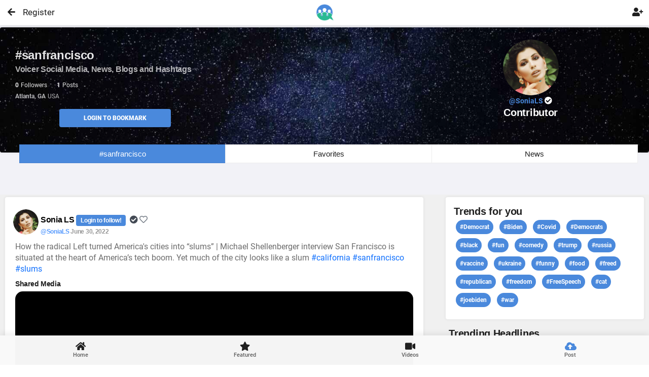

--- FILE ---
content_type: text/html; charset=utf-8
request_url: https://www.voicer.net/hashtag/sanfrancisco
body_size: 11566
content:

<!DOCTYPE html>
<html lang="en">
<head>
    <meta http-equiv="Content-Type" content="text/html; charset=utf-8" />
    <meta name="apple-mobile-web-app-capable" content="yes">
    <meta name="apple-mobile-web-app-status-bar-style" content="black-translucent">
    <meta name="viewport" content="width=device-width, initial-scale=1, minimum-scale=1, maximum-scale=1, viewport-fit=cover" />
    <meta name="msapplication-TileColor" content="#2b5797">

    

    
        <link href="/styles/bootstrap.min.css" rel="stylesheet" type="text/css" async>
        <link href="/styles/style.css" rel="stylesheet" type="text/css" defer>
        <link href="/styles/highlights/highlight_blue.css" rel="stylesheet" class="page-highlight" type="text/css" defer>
        <link rel="preload" href="/fonts/roboto/roboto-v27-latin-300.woff" as="font" crossorigin>
        <link rel="preload" href="/fonts/roboto/roboto-v27-latin-300.woff2" as="font" crossorigin>
        <link rel="preload" href="/fonts/roboto/roboto-v27-latin-500.woff" as="font" crossorigin>
        <link rel="preload" href="/fonts/roboto/roboto-v27-latin-500.woff2" as="font" crossorigin>
        <link rel="preload" href="/fonts/roboto/roboto-v27-latin-700.woff" as="font" crossorigin>
        <link rel="preload" href="/fonts/roboto/roboto-v27-latin-700.woff2" as="font" crossorigin>
        <link rel="preload" href="/fonts/roboto/roboto-v27-latin-regular.woff" as="font" crossorigin>
        <link rel="preload" href="/fonts/roboto/roboto-v27-latin-regular.woff2" as="font" crossorigin>
        <link href="/fonts/Roboto/RobotoFonts.css" rel="stylesheet" defer />
        <link href="/fonts/css/fontawesome-all.min.css" rel="stylesheet" type="text/css" defer>
        <link rel="apple-touch-icon" sizes="180x180" href="/app/icons/apple-touch-icon.png" defer>
        <link rel="mask-icon" href="/app/icons/safari-pinned-tab.svg" color="#4a89dc" defer>
        <link rel="icon" type="image/png" sizes="32x32" href="/app/icons/favicon-32x32.png" defer>
        <link rel="icon" type="image/png" sizes="16x16" href="/app/icons/favicon-16x16.png" defer>

        <link rel="manifest" href="/_manifest.json" data-pwa-version="set_in_manifest_and_pwa_js">
        <script src="/Scripts/jquery.min.js"></script>
        <script src="/scripts/bootstrap.min.js" type="text/javascript" defer></script>
        <script src="/scripts/custom.js" type="text/javascript" defer></script>

    


    

    <title>sanfrancisco Hashtag, social, political, social media site - Voicer </title>
    
    <meta name="description" content="Political News - Social media Hashtags and social network,  political news, twitter - voicer" />
    <meta name="keywords" content="News Social media Blogging hashtags network political twitter politics voicer " />



    <script type="application/ld+json">
        {
          "@context": "https://schema.org",
          "@type": "LocalBusiness",
          "name": "Voicer Social Media",
          "image": "https://www.voicer.net/images/Logos/VoicerLogo-Large.png",
          "@id": "",
          "url": "https://www.voicer.net/",
          "telephone": "+1-407-498-9891",
          "address": {
            "@type": "PostalAddress",
            "streetAddress": "Orlando",
            "addressLocality": "FL",
            "postalCode": "",
            "addressCountry": "US"
          }
        }
    </script>

    <script type="application/ld+json">
        {
          "@context": "https://schema.org",
          "@type": "Organization",
          "name": "Voicer",
          "url": "https://voicer.net/",
          "logo": "https://voicer.net/images/Logos/VoicerLogoSmall.png"
        }
    </script>


    <style>
       
    </style>


</head>

<!-- Google tag (gtag.js) -->
<script async src="https://www.googletagmanager.com/gtag/js?id=G-K8DSPSSDYX"></script>
<script>
    window.dataLayer = window.dataLayer || [];
    function gtag() { dataLayer.push(arguments); }
    gtag('js', new Date());

    gtag('config', 'G-K8DSPSSDYX');
</script>

<body class="theme-light" data-highlight="highlight-blue " data-gradient="body-default">

    <div id="preloader">
        <div class="spinner-border color-highlight" role="status"></div>
    </div>
    <!--custom spinner used for button click long processes nad only when called-->

    <div class="spinner" style="display:none">
        <div class="center-div">
            <div class="inner-div">
                <div class="loader"></div>
            </div>
        </div>
    </div>
    
    <div id="page" class="align-content-center">

            <input type="hidden" id="hdnCurrentPage" value="/Hashtag" />
            <input type="hidden" id="hdnIUserId" />
            <input type="hidden" id="hdnApiToken" />

    <div class="header  header-fixed header-logo-center  ">
        <!--display HEADER ICON ON MOBILE only if not galleries-->
            <a class="header-title  font-weight-bold   " href="/">
                <h3 class="mt-2  color-blue-dark buttonclick">
                    <img src="/images/Logos/VoicerLogoSmall.png" width="35" class="mb-2" alt="voicer.net logo. social network blog" /><span> </span>
                </h3>
            </a>

        <!--Display search bar vor video on mobil-->
       
        <!-- SEARCH BAR -->
        <div id="searchDrop" class="header-icon  btn-link header-icon-3 mr-2 font-weight-bolder d-block d-lg-none  " type="button">
                <!-- mobile -->
                <span class="input-group-prepend d-lg-none d-md-none"
                      id="searchMenu"
                      data-bs-toggle="dropdown"
                      aria-expanded="false"
                      data-bs-auto-close="outside">
                    <div class="border-0 color-theme" style="min-width: 35px;min-height:35px;">
                        <span class="fa-fw select-all fas"></span>
                    </div>
                </span>
                <!-- desktop -->


            <!-- search menu -->
            <ul class="dropdown-menu border-0 shadow p-3  bg-theme"
                aria-labelledby="searchMenu"
                style="width:23em; min-width:23em; min-height:300px; z-index:1600;">
                <!-- search input -->
                <!--take totally out of userhome with javascript if mobile-->

                <li id="searchtextbox" class="mb-1 ">
                    <!--searchmedia Bar Display - if not regular search only if Logged-->

                </li>

                <!--display CHIP HASHTAGS only in userhome and if not mobile -->

                <!-- options -->
                <!-- 1 -->
                <li class="dropdown-item p-1 my-3  rounded" type="button" style="height:50px">
                    <a href="/userpages/userhomeadmin?pagename=people&pageurl=peoplesearch">
                        <ul class="navbar-nav">
                            <li class="nav-item">
                                <div class="d-flex">
                                    <i class="fas fa-user-circle color-dark-dark bg-gray p-2 mt-2 rounded-circle"></i>
                                    <div class="ms-3 d-flex justify-content-between align-items-center w-100">
                                        <p class="m-0 color-theme">People Search</p>
                                        <i class="fas fa-chevron-right color-dark-dark"></i>
                                    </div>
                                </div>
                            </li>
                        </ul>
                    </a>
                </li>
                <!-- 2 -->
                <li class="dropdown-item p-1 my-3 rounded" type="button" style="height:50px">
                    <a href="/userpages/userhomeadmin?pagename=messages&pageurl=usermessages">
                        <ul class="navbar-nav">
                            <li class="nav-item">
                                <div class="d-flex">
                                    <i class="fas fa-compact-disc bg-gray color-dark-dark p-2 mt-2 rounded-circle"></i>
                                    <div class="ms-3 d-flex justify-content-between align-items-center w-100">
                                        <p class="m-0 color-theme">Messaging App</p>
                                        <i class="fas fa-chevron-right color-dark-dark"></i>
                                    </div>
                                </div>
                            </li>
                        </ul>
                    </a>
                </li>
                <!-- 3 -->
                <li class="dropdown-item p-1 my-3 rounded" type="button" style="height:50px">
                    <a href="/userpages/userhomeadmin?pagename=comments&pageurl=postcomments">
                        <ul class="navbar-nav">
                            <li class="nav-item">
                                <div class="d-flex">
                                    <i class="fas fa-comment bg-gray color-dark-dark p-2 mt-2 rounded-circle"></i>
                                    <div class="ms-3 d-flex justify-content-between align-items-center w-100">
                                        <p class="m-0 color-theme">My Post Comments</p>
                                        <i class="fas fa-chevron-right color-dark-dark"></i>
                                    </div>
                                </div>
                            </li>
                        </ul>
                    </a>
                </li>
                <!-- 4 -->
                <li class="dropdown-item p-1 my-3 rounded" type="button" style="height:49px">
                    <a href="/userpages/userhomeadmin?pagename=replies&pageurl=myreplies">
                        <ul class="navbar-nav">
                            <li class="nav-item">
                                <div class="d-flex">
                                    <i class="fas fa-recycle bg-gray color-dark-dark p-2 mt-2 rounded-circle"></i>
                                    <div class="ms-3 d-flex justify-content-between align-items-center w-100">
                                        <p class="m-0 color-theme">My Replies</p>
                                        <i class="fas fa-chevron-right color-dark-dark"></i>
                                    </div>
                                </div>
                            </li>
                        </ul>
                    </a>
                </li>
            </ul>

        </div>
        <!--End Search Bar -->

            <a class="  right header-icon header-icon-2 buttonclick" data-toggle="tooltip" title="Register!" href="/account/register">Register</a>
            <a class="right header-icon header-icon-4 buttonclick" data-toggle="tooltip" title="Login!" alt="login" href="/account/login"><span class="fa-fw select-all fas  "></span></a>

        <a href="#" onClick="javascript: history.go(-1)" class="header-icon header-icon-12 buttonx"><i class="fas fa-arrow-left"></i></a>

    </div>


        <div id="footer-bar" class='footer-bar1 p-0 mb-n1 '>
            
                <a href="/index"><i class="fa fa-home footer-icon buttonclick"></i><span>Home</span></a>
            <a href="/public"><i class="fa fa-heart fa-star footer-icon buttonclick"></i><span>Featured</span></a>

            <a href="/userMedia/mediagallery/0/slug/videos"><i class="fa fa-video footer-icon buttonclick"></i><span>Videos</span></a>

                <a href="#" class="cursor-pointer" data-toggle="tooltip" title="Login to post!">
                    <i class="fa-fw select-all fas buttonx color-blue-dark"></i><span>Post</span>
                </a>

            <span id="footer-close-button" class=" btn-close d-none  buttonx  cursor-pointer p-4 mt-n1 m-3 " onclick="closefooter()"> </span>
        </div>


       
        <input name="__RequestVerificationToken" type="hidden" value="CfDJ8Jn94EhTjNJOuG5WCideJy2DdDgEfgaLRfqd91c67QE9QZ1WCNjX0bCj9J8GNAXj5kd_GJZT88pRU7oUdda5P9uPKBaVIT-GsQtcX31X84yeuLfSYHMQEV-UAPRBgc5t8tPBtv4pUsIoibYJEoZjHWE" />



<link href="/plugins/Tagify/Tagify.css" rel="stylesheet" defer />

<style>
    .timeline-before-body {
        position: relative;
        margin-top: 60px;
        padding-top: 15px;
        z-index: 2;
        padding-bottom: 35px;
        box-shadow: none !important;
    }
</style>

<!-- Page Main on every page-->
<div class="page-content header-clear-medium center-div-content  container-max-1240">
    <main role="main" class="pb-3 ">
        <!-- ----------------------->

        <div class="timeline-header mb-2  "  >
            <div class="timeline-cover " >
                <div data-card-height="247" class="card mt-1 shadow-xs preload-img container-max-1240 rounded-2" src="/images/empty.png" data-src="/images/pictures/_bg-infinite.jpg">
                    <div class="content mb-2">
                        <div class="d-flex content mb-1">

                            <div class="flex-grow-1 col-sm-8  ">
                                <h1 class="font-700 color-white opacity-90  mb-0">#sanfrancisco  </h1>
                                <h2 class="mb-2 color-white font-16 opacity-70">
                                    Voicer Social Media, News, Blogs and Hashtags
                                </h2>
                                <p class=" font-12 color-white opacity-90 mb-0">
                                    <strong class=" pe-1 ">0</strong>Followers
                                    <strong class=" ps-3 pe-1">1</strong>Posts

                                </p>
                                <p class="color-white  opacity-70 font-12">
                                    <strong class=" pe-1">Atlanta, GA</strong>USA
                                </p>

                                <div class="row mt-n3 pb-1 ">
                                    <div class="col-md-6 mb-1">
                                            <a href="#" id="btnBookmarkLogin" class="btn btn-s btn-full rounded-2 bg-blue-dark text-uppercase font-900 btn-center-l ">Login to Bookmark</a>
                                    </div>
                                </div>

                            </div>


                            <div class="flex-grow-1 col-sm-4">
                                <center>

                                    <img src="https://jovial-villani.101-99-93-11.plesk.page//userimages/UserThumbImage/4b08eef6-8c09-402a-a0de-61ed2f532378_.png" data-src="https://jovial-villani.101-99-93-11.plesk.page//userimages/UserThumbImage/4b08eef6-8c09-402a-a0de-61ed2f532378_.png" width="110" height="110"
                                         class="mb-0 preload-img  rounded-circle shadow-xl mt-n3" />

                                    <a href="/@SoniaLS" class="header-title font-25 font-weight-bold  color-highlight  ">
                                        <div class="font-600 font-14 ">
                                            @SoniaLS
                                            <i class="fa fa-check-circle font-15 color-white "></i>
                                        </div>
                                       
                                    </a>
                                   
                                    <h3 class="header-title font-20 font-weight-bold  color-white  ">Contributor</h3>
                                </center>
                            </div>
                        </div>
                        <div class="d-flex content mb-1 mt-n3">
                            <div class="flex-grow-1 col-12">
                                <div class="m-2 mt-n3  d-sm-block d-md-block d-lg-none d-xl-none">

                                    <button class=" btn btn-xs bg-dark-dark">
                                        <span data-bs-toggle="collapse" class="classic-toggle  border-0" href="#HastagPartial">
                                            <i class="fa font-13 fa-share-alt "></i>
                                            <span class="font-13">Trending</span>
                                        </span>
                                    </button>

                                        <button class=" btn btn-xs bg-dark-dark" data-toggle="tooltip" title="Login to view">
                                            <span href="#">
                                                <i class="fa font-13 fa-hashtag "></i>
                                                <span class="font-13">MyTags</span>
                                            </span>
                                        </button>

                                </div>

                                <div  class="col-12  tab-controls tabs-small m-2 mb-0 font-15  font-weight-bolder " data-highlight="bg-blue-dark">

                                        <a href="#" id="home" class="bg-blue-dark" data-toggle="tooltip" title="Login!">#sanfrancisco</a>
                                        <a href="#" id="favorites" data-toggle="tooltip" title="Login to Favorites!">Favorites</a>
                                        <a href="#" id="news" data-toggle="tooltip" title="Login for more!">News</a>

                                </div>

                            </div>
                        </div>

                    </div>
                    <div class="card-overlay bg-black opacity-10"></div>

                </div>
            </div>
        </div>

        <br /><br><br />

        <div class="timeline-body timeline-body-left  " >

            <div class="row ">
                <div class="col-md-8 ">

                    <!--HASHTAGS DISPLAY FOR MOBILE-->
                    <div id="HastagPartial" class=" collapse">
                        <div class="card card-style-home-page rounded-2 mb-3 shadow-xs ml-2 mr-2 ">
                            <div class="card-body ">
                                <h3>Trends for you</h3>
                                    <span class="badge mb-2 mx-1 px-2 py-2 rounded-m font-12 bg-highlight">
                                        <a href="/hashtag/Democrat" class="color-white"> #Democrat</a>
                                    </span>
                                    <span class="badge mb-2 mx-1 px-2 py-2 rounded-m font-12 bg-highlight">
                                        <a href="/hashtag/Biden" class="color-white"> #Biden</a>
                                    </span>
                                    <span class="badge mb-2 mx-1 px-2 py-2 rounded-m font-12 bg-highlight">
                                        <a href="/hashtag/Covid" class="color-white"> #Covid</a>
                                    </span>
                                    <span class="badge mb-2 mx-1 px-2 py-2 rounded-m font-12 bg-highlight">
                                        <a href="/hashtag/Democrats" class="color-white"> #Democrats</a>
                                    </span>
                                    <span class="badge mb-2 mx-1 px-2 py-2 rounded-m font-12 bg-highlight">
                                        <a href="/hashtag/black" class="color-white"> #black</a>
                                    </span>
                                    <span class="badge mb-2 mx-1 px-2 py-2 rounded-m font-12 bg-highlight">
                                        <a href="/hashtag/fun" class="color-white"> #fun</a>
                                    </span>
                                    <span class="badge mb-2 mx-1 px-2 py-2 rounded-m font-12 bg-highlight">
                                        <a href="/hashtag/comedy" class="color-white"> #comedy</a>
                                    </span>
                                    <span class="badge mb-2 mx-1 px-2 py-2 rounded-m font-12 bg-highlight">
                                        <a href="/hashtag/trump" class="color-white"> #trump</a>
                                    </span>
                                    <span class="badge mb-2 mx-1 px-2 py-2 rounded-m font-12 bg-highlight">
                                        <a href="/hashtag/russia" class="color-white"> #russia</a>
                                    </span>
                                    <span class="badge mb-2 mx-1 px-2 py-2 rounded-m font-12 bg-highlight">
                                        <a href="/hashtag/vaccine" class="color-white"> #vaccine</a>
                                    </span>
                                    <span class="badge mb-2 mx-1 px-2 py-2 rounded-m font-12 bg-highlight">
                                        <a href="/hashtag/ukraine" class="color-white"> #ukraine</a>
                                    </span>
                                    <span class="badge mb-2 mx-1 px-2 py-2 rounded-m font-12 bg-highlight">
                                        <a href="/hashtag/funny" class="color-white"> #funny</a>
                                    </span>
                                    <span class="badge mb-2 mx-1 px-2 py-2 rounded-m font-12 bg-highlight">
                                        <a href="/hashtag/food" class="color-white"> #food</a>
                                    </span>
                                    <span class="badge mb-2 mx-1 px-2 py-2 rounded-m font-12 bg-highlight">
                                        <a href="/hashtag/freed" class="color-white"> #freed</a>
                                    </span>
                                    <span class="badge mb-2 mx-1 px-2 py-2 rounded-m font-12 bg-highlight">
                                        <a href="/hashtag/republican" class="color-white"> #republican</a>
                                    </span>
                                    <span class="badge mb-2 mx-1 px-2 py-2 rounded-m font-12 bg-highlight">
                                        <a href="/hashtag/freedom" class="color-white"> #freedom</a>
                                    </span>
                                    <span class="badge mb-2 mx-1 px-2 py-2 rounded-m font-12 bg-highlight">
                                        <a href="/hashtag/FreeSpeech" class="color-white"> #FreeSpeech</a>
                                    </span>
                                    <span class="badge mb-2 mx-1 px-2 py-2 rounded-m font-12 bg-highlight">
                                        <a href="/hashtag/cat" class="color-white"> #cat</a>
                                    </span>
                                    <span class="badge mb-2 mx-1 px-2 py-2 rounded-m font-12 bg-highlight">
                                        <a href="/hashtag/joebiden" class="color-white"> #joebiden</a>
                                    </span>
                                    <span class="badge mb-2 mx-1 px-2 py-2 rounded-m font-12 bg-highlight">
                                        <a href="/hashtag/war" class="color-white"> #war</a>
                                    </span>
                            </div>
                        </div>
                    </div>

                    <!--FAVORITE HASHTAGS DISPLAY FOR MOBILE-->
                    <div id="MyTagsPartial" class=" collapse
                          card card-style-home-page rounded-2 mb-3 shadow-xs ml-2 mr-2">

                        <div class=" bg-theme rounded-2 shadow-xs border-0 p-2 m-2" style="z-index:5000;">
                            <div class="form-group">
                                <i class="fa fa-search font-14"></i> Search and save hashtags
                                <input id="tagsInputMobile" name='tagsInputMobile' class="form-control font-13">
                                <input id="tagsOutputMobile" name="tagsMobile" type="hidden">
                            </div>
                        </div>
                        <p>
                            <a href="#" id="btnSavetagsMobile" onclick="SaveTagsMobile('mobile')" class=" btn btn-xs m-3 rounded-xl text-uppercase font-900 shadow-xs bg-blue-dark">Save Favorites</a>
                            <a href="#" id="btnClearTagsMobile" onclick="ClearTagsMobile()" class=" btn btn-xs  m-3 rounded-xl text-uppercase font-900 shadow-xs bg-dark-dark">Clear </a>
                        </p>
                        <div id="MyFavoriteHashtagsMobile" class="mt-n2 m-2">
                        </div>
                    </div>

                    





        <div id="post-5020" class="card card-style-home-page p-1 rounded-2 mt-0 mb-4 shadow-xs">
            <div class="card-body  mb-0 mt-2 ">

                <!--*******HEADER ITEMS*******-->
                <div class="float-left mt-n1" style="margin-left:-4px; ">
                        <img src="https://jovial-villani.101-99-93-11.plesk.page//userimages/UserThumbImage/4b08eef6-8c09-402a-a0de-61ed2f532378_.png" data-src="https://jovial-villani.101-99-93-11.plesk.page//userimages/UserThumbImage/4b08eef6-8c09-402a-a0de-61ed2f532378_.png" data-toggle="tooltip" title="Login!"
                             class="preload-img post-avatar shadow-xsg cursor-pointer   mt-0" alt="img" height="50" width="50">
                </div>
                <div style="margin-left:50px; ">
                    <h5>

                        <a class="color-black " href="/@sonials"> Sonia LS </a>
                                <span class="badge bg-highlight color-highlight btn me-1 font-12 ">Login to follow!</span>
                        <i class="fa fa-check-circle color-dark-dark  mt-2  "></i>

                        <i class=' far fa-heart color-dark-light opacity-90 cursor-pointer grow'></i>
                        <p class="font-12 mt-0 mb-2 opacity-70 ">
                            <span id="hoverfillcard-5020" class="voicelink popoverprofile "
                                  data-popid="hoverfillcard-5020" data-creatorid="aa01753b-bca2-4e5d-8f5f-f3f66bcb9eab" data-userid="">
                                @SoniaLS
                            </span>

                            June 30, 2022
                        </p>
                    </h5>

                </div>

                <p class="mb-2  mt-1  voicelink location">
                    How the radical Left turned America's cities into “slums” | Michael Shellenberger interview
San Francisco is situated at the heart of America’s tech boom. Yet much of the city looks like a slum
 
#california #sanfrancisco #slums
                </p>

                        <h6>Shared Media</h6>
                        <div class='responsive-iframe rounded-m' style="height:  stretch auto;">
                            <div class="llyv" data-id="WlH3S-uLTIw"></div>
                        </div>

                <div class="divider mb-0 mt-1"></div>

                <div class="row mb-n2 p-1 mt-1 content-icons">

                        <div href="#"
                             class="col-3 color-theme me-auto opacity-80 text-nowrap" data-toggle="tooltip" title="Login to Comments">
                            <i class="far fa-comment pe-2 grow blue"></i>
                            <span class="p-2 ">1</span>

                        </div>
                        <div href="#" class="col-3 color-theme me-auto opacity-80 text-nowrap " data-toggle="tooltip" title="Login to Like!">
                            <i class="far  fa-thumbs-up pe-1   grow green"> </i>
                            <span id="sLikeCount" class="p-2">1</span>
                        </div>
                        <div href="#" class="col-3  color-theme me-auto opacity-70 text-nowrap " data-toggle="tooltip" title="Login to Repost!">
                            <i class="fa fa-sync font-14  pe-1  grow red"> </i>
                            <span class=" p-2">0</span>

                        </div>
                        <div href="#" class="col-3  color-theme me-auto opacity-80 text-nowrap " onclick="prepareLink('5020','post-5020','post');return false;" data-menu="menu-share-list">
                            <i class="far fa-paper-plane pe-1  grow blue" data-toggle="tooltip" title="Share">
                            </i>
                        </div>
                </div>
                    <div class="col-12 mt-2 mb-0">
                        <a href="/userpages/commentthread/?postid=5020&threadids=5020&subpostid=0&source=post&pagename=hashtag&page=0&hashtag=" class="font-15">View thread</a>
                    </div>
            </div>

        </div>



                    <div id="voicercontainer">
                    </div>

                    <center class="mt-5">
                        <div id="pageprogress" class="mb-1 hidden ">Loading please wait ...</div>
                        <p>
                            <span id="getdatabutton" onclick="GetDataHashtags()" class="btn btn-m btn-full m-3 rounded-xl text-uppercase font-900 shadow-xs bg-blue-dark " >Load More</span>
                        </p>
                        <span class="back-to-top  back-to-top-icon-circle bg-highlight shadow-xs text-center p-2 m-2"> <i class="fa fa-angle-up p-1"></i></span>
                    </center>




                    <br /><br />
                    <!-- records the page number to be accessed by Jquery -->
                    <input type="hidden" id="pagenumber" value="0" />
                    <input type="hidden" id="fromTab" />
                    <input type="hidden" id="hashtagsearch" value="sanfrancisco" />
                </div>

                <div class="col-lg-4  d-none d-md-block  align-text-top ">
                    <div class="card card-style-home-page rounded-2 mb-3 shadow-xs ml-2  ">
                        <div class="card-body ">
                            <h3>Trends for you</h3>
                                <span class="badge mb-2 mx-1 px-2 py-2 rounded-m font-12 bg-highlight">
                                    <a href="/hashtag/Democrat" class="color-white"> #Democrat</a>
                                </span>
                                <span class="badge mb-2 mx-1 px-2 py-2 rounded-m font-12 bg-highlight">
                                    <a href="/hashtag/Biden" class="color-white"> #Biden</a>
                                </span>
                                <span class="badge mb-2 mx-1 px-2 py-2 rounded-m font-12 bg-highlight">
                                    <a href="/hashtag/Covid" class="color-white"> #Covid</a>
                                </span>
                                <span class="badge mb-2 mx-1 px-2 py-2 rounded-m font-12 bg-highlight">
                                    <a href="/hashtag/Democrats" class="color-white"> #Democrats</a>
                                </span>
                                <span class="badge mb-2 mx-1 px-2 py-2 rounded-m font-12 bg-highlight">
                                    <a href="/hashtag/black" class="color-white"> #black</a>
                                </span>
                                <span class="badge mb-2 mx-1 px-2 py-2 rounded-m font-12 bg-highlight">
                                    <a href="/hashtag/fun" class="color-white"> #fun</a>
                                </span>
                                <span class="badge mb-2 mx-1 px-2 py-2 rounded-m font-12 bg-highlight">
                                    <a href="/hashtag/comedy" class="color-white"> #comedy</a>
                                </span>
                                <span class="badge mb-2 mx-1 px-2 py-2 rounded-m font-12 bg-highlight">
                                    <a href="/hashtag/trump" class="color-white"> #trump</a>
                                </span>
                                <span class="badge mb-2 mx-1 px-2 py-2 rounded-m font-12 bg-highlight">
                                    <a href="/hashtag/russia" class="color-white"> #russia</a>
                                </span>
                                <span class="badge mb-2 mx-1 px-2 py-2 rounded-m font-12 bg-highlight">
                                    <a href="/hashtag/vaccine" class="color-white"> #vaccine</a>
                                </span>
                                <span class="badge mb-2 mx-1 px-2 py-2 rounded-m font-12 bg-highlight">
                                    <a href="/hashtag/ukraine" class="color-white"> #ukraine</a>
                                </span>
                                <span class="badge mb-2 mx-1 px-2 py-2 rounded-m font-12 bg-highlight">
                                    <a href="/hashtag/funny" class="color-white"> #funny</a>
                                </span>
                                <span class="badge mb-2 mx-1 px-2 py-2 rounded-m font-12 bg-highlight">
                                    <a href="/hashtag/food" class="color-white"> #food</a>
                                </span>
                                <span class="badge mb-2 mx-1 px-2 py-2 rounded-m font-12 bg-highlight">
                                    <a href="/hashtag/freed" class="color-white"> #freed</a>
                                </span>
                                <span class="badge mb-2 mx-1 px-2 py-2 rounded-m font-12 bg-highlight">
                                    <a href="/hashtag/republican" class="color-white"> #republican</a>
                                </span>
                                <span class="badge mb-2 mx-1 px-2 py-2 rounded-m font-12 bg-highlight">
                                    <a href="/hashtag/freedom" class="color-white"> #freedom</a>
                                </span>
                                <span class="badge mb-2 mx-1 px-2 py-2 rounded-m font-12 bg-highlight">
                                    <a href="/hashtag/FreeSpeech" class="color-white"> #FreeSpeech</a>
                                </span>
                                <span class="badge mb-2 mx-1 px-2 py-2 rounded-m font-12 bg-highlight">
                                    <a href="/hashtag/cat" class="color-white"> #cat</a>
                                </span>
                                <span class="badge mb-2 mx-1 px-2 py-2 rounded-m font-12 bg-highlight">
                                    <a href="/hashtag/joebiden" class="color-white"> #joebiden</a>
                                </span>
                                <span class="badge mb-2 mx-1 px-2 py-2 rounded-m font-12 bg-highlight">
                                    <a href="/hashtag/war" class="color-white"> #war</a>
                                </span>
                        </div>


                        <div id="HashtagsFavorites" class="collapse mb-1 m-2 ">

                            <div class=" bg-theme rounded-2 shadow-xs border-0 p-2" style="z-index:5000;">
                                <div class="form-group">
                                    <i class="fa fa-search font-14"></i> Search and save hashtags
                                    <input id="tagsInput" name='tagsInput' class="form-control font-13">
                                    <input id="tagsOutput" name="tags" type="hidden">
                                </div>
                            </div>
                            <p>
                                <div href="#" id="btnSavetags" onclick="SaveTags()" class=" btn btn-xs m-3 rounded-xl text-uppercase font-900 shadow-xs bg-blue-dark">Save Favorites</div>
                                <div href="#" id="btnClearTags" onclick="ClearTags()" class=" btn btn-xs  m-3 rounded-xl text-uppercase font-900 shadow-xs bg-dark-dark">Clear </div>
                            </p>

                            <div id="MyFavoriteHashtags" class="mt-n3 "></div>
                        </div>

                    </div>

                    <!-- Frame for NEWS Management-->
                    <div class="pb-0" id="newsIframe" tabindex="-1">
                        <div class="modal-body p-0  theme-light" style="height:2000px;">
                            <div class="m-3 mb-0"><h3>Trending Headlines</h3></div>

                            <div class='responsive-iframe mt-0'>
                                <iframe id="newsIframeCentered" src='https://www.voicer.net/usermedia/newspage/?id=0' frameborder='0' height="2000" allowfullscreen>View profile</iframe>
                            </div>
                        </div>
                    </div>


                </div>

            </div>

          <!-- <br />
            <br /><br />
              <partial name="~/pages/shared/_FooterInfoGeneral.cshtml" />-->

        </div>

    </main>
</div>

<!-- Ends Page Main -->
<!-- Modal And Scripts Here-->

<script src="/Scripts/GeneralFunctions.js" defer></script>
<script src="/plugins/HashTags/jquery.linky.js"></script>
<script src="/plugins/Tagify/tagify.min.js" defer></script>
<script src="/Scripts/HashtagFavorites.js" defer></script>






<div id="toast4" data-toast="toast4" class="toast toast-tiny toast-top bg-blue-dark" data-bs-delay="2000" width="200"
     data-autohide="true">Already liked </div>
<div id="toast5" data-toast="toast5" class="toast toast-tiny toast-top bg-blue-dark" data-bs-delay="2000" width="200"
     data-autohide="true">Following set! </div>


<!-- Modal for Viewing Comments-->











<!-- Modal for Viewing Comments-->
<div class="modal fade shadow-xs " id="commentReplyModal" tabindex="-1" height="650" aria-labelledby="exampleModalLabel" aria-hidden="true">
    <div class="modal-dialog modal-fullscreen-lg-down  modal-md rounded-m">
        <div class="modal-content mt-0 mb-0 border-0  ">
            <div class="modal-header pt-1 pb-1 mt-0 mb-0 border-0  bg-dark-dark" >
                <div class="col-8 ">
                    <img id="windowimage" class="avatar shadow-xl" src="" height="50" width="50" style="position: inherit; margin-top: 8px;" />
                    <span class="font-12 mb-0 pb-0">
                        <a href="" id="userprofilelink" class=" color-highlight"><b>view</b> </a>
                    </span>
                </div>
                <button type="button" class="btn-close btn-close-white" data-bs-dismiss="modal" aria-label="Close"></button>
            </div>
           
            <div class="modal-body p-0  bg-theme" style="height:570px;">
                <div class='responsive-iframe  '>
                    <iframe id="commentIframe" src='' frameborder='0' height="600" allowfullscreen>View profile</iframe>
                </div>
            </div>
            <div class="modal-footer bg-dark-dark  border-0  " style="height:50px;">               
               <button type="button" data-bs-dismiss="modal" class="btn btn-xs  mb-1 rounded-xl text-uppercase font-900   color-gray-light bg-dark-dark">Close</button>
                <button type="button" class="btn-close btn-close-white" data-bs-dismiss="modal" aria-label="Close"></button>
           </div>
            </div>
        </div>
    </div>


<!-- Modal for Viewing Comments-->

<!-- menu-ProfileCard-1 -->
<div id="menu-author-1"  class="menu menu-box-modal menu-box-detached rounded-2" data-menu-height="240" role="document" style="z-index:300;">
    <div class="p-3 mb-n4">
        <span class="h4 color-dark-dark" id="xname"></span><br />
        <a href="" class="color-highlight" id="xprofileurl" target="_parent"></a>
        <a href="#" class="btn-close close-menu-author-1  close-menu my-close  float-end color-dark-light mt-n3  "
           onclick="$('.popoverprofile, .popovermentions').popover('hide');">
        </a>
    </div>
    <div class="divider divider-margins mt-3 mb-0"></div>
    <div class="content">
        <div class="d-flex">
            <div>
                <img id="xprofilepic" src="/images/pictures/14t.jpg" class="rounded-m" width="110" height="110">
            </div>
            <div class="px-3 ms-auto w-100">
                <div class="d-flex">
                    <div class="me-auto">
                        <a href="#" class="color-theme opacity-50">
                            <span class="font-11 d-block mb-n1">Followers</span>
                            <strong class="font-24"><span id="xfollowers"></span></strong>
                        </a>
                    </div>
                    <div class="mx-auto">
                        <a href="#" class="color-theme opacity-50">
                            <span class="font-11 d-block mb-n1">Following</span>
                            <strong class="font-24"><span id="xfollowing"></span></strong>
                        </a>
                    </div>
                    <div class="ms-auto">
                        <a href="#" class="color-theme opacity-50">
                            <span class="font-11 d-block mb-n1">Posts</span>
                            <strong class="font-24"><span id="xposts"></span></strong>
                        </a>
                    </div>
                </div>
                <input type="hidden" id="xfollowuserid" value="" />

                <a href="#" id="xbtnfollow" onclick="followusercard()" class="btn btn-sm text-uppercase  rounded-2 btn-full bg-blue-dark mt-3 ">Follow</a>
                <a href="#" id="xbtnfollowing" class="btn btn-sm text-uppercase  rounded-2 btn-full bg-green-dark mt-3 hidden">Following</a>
                <a href="#" id="xbtnfollowed" class="btn btn-sm text-uppercase  rounded-2 btn-full color-highlight  mt-3 "> </a>

            </div>
        </div>
    </div>
</div>

<!--menu-share-list -->

<!--menu-share-list -->
<div id="menu-share-list" class="menu menu-box-modal menu-box-detached rounded-m " data-menu-height="380" data-menu-width="350">

    <div class="menu-title ps-3 mt-1">
        <a href="#" class="close-menu-share-list float-end m-3 font-20 font-500 color-dark-dark mt-n1 "><i class="fa fa-times"></i></a>
        <h1 class="">Share Voicer</h1>
        <p class="color-gray-dark font-12 ">Choose below to share Voicer posts!</p>
    </div>

    <div class="list-group list-custom-small ps-3 pe-3 mt-0 m-2 ">

        <input type="hidden" id="hdnVoicerId" />
        <input type="hidden" id="hdnVoicerLink" />
        <input type="hidden" id="hdnVoicerText" />
        <input type="hidden" id="hdnEmbedCode" />
        <input type="hidden" id="hdnFrameHight" />
        <input type="hidden" id="hdnsharedPostLink" />
        <input type="hidden" id="hdnMediaType" />

        <a href="#" id="sharePostOnly1" class="border-0 copyurl mt-2 " onclick="sharewindow()">
            <i class="font-25 fa-fw select-all fas color-dark-dark "></i>
            <span class="font-14 font-600">Open your Apps</span>
           
        </a>

             

        <a href="#" class=" border-0 copyurl mt-2 " onclick="copyToClipboard('Embed')">
            <i class="font-25 fa fa-code color-dark-dark"></i>
            <span class="font-14 font-600">Embed on Sites</span>
           
        </a>

        <a href="mailto:user@example.com?subject=Subject&body=message%20goes%20here" class="shareToMail border-0">
            <i class="font-25 fa fa-envelope color-dark-dark"></i>
            <span class="font-14 font-600">Email</span>
          
        </a>
            

    </div>

    <div id="copied" class="border-0 p-2 m-2 text-center copied font-14 color-highlight"><b>Share this Voicer!</b></div>
</div>


<!-- Modal for Sending Message, Followers, Likes-->
<!-- Modal for Sending Message, Followers, Likes-->
<style>

    .modal-content {
        border-radius: 15px;
        -webkit-border-radius: 15px;
        -moz-border-radius: 15px;
        transition: all 350ms ease;
    }
         
    .modal-dialog-long .modal-dialog {
        /* width: 760px; */
       height: 700px !important;
        
    }

    .modal-content {
        /* 80% of window height */
        height: 100%;       
    }

    /* .modal-header {
        background-color: #337AB7;
        padding: 16px 16px;
        color: #FFF;
        border-bottom: 2px dashed #337AB7;
    }

   /*  .modal-footer {
        height: 40px;
    } */

</style>

<div class="modal fade"  id="iframeModalURL"  height="700" data-backdrop="false" data-bs-backdrop="static"
     tabindex="-1"  aria-labelledby="exampleModalLabel" aria-hidden="true">
    <div class="modal-dialog  modal-fullscreen-lg-down  modal-lg  ">
        <div class="modal-content mt-0 mb-0 pb-2  modal-bg ">
            <div class="modal-header pt-1 pb-1 mt-0 mb-0 border-0 " style="margin-right: 0px; ">
                <div class="col-12 ">
                    <img id="windowimageFollowing" class="avatar shadow-xl ml-2" src="" height="50" width="50"
                         style="position: inherit; margin-top: 10px; margin-left:10px;" />
                    <span class="font-14 mb-0 pb-0">
                        <a href="" id="userprofilelinkFollowing" class=" color-highlight"><b>view</b> </a>
                    </span>
                  
                    <button id="closebutton" type="button" class="btn-close  float-end m-2 mt-3 color-theme" 
                            data-bs-dismiss="modal" aria-label="Close"> </button>                  
                </div>
            </div>

            <div class="modal-body p-0 " style="height:700px;">
                <div class='responsive-iframe '>
                    <iframe id="useractionsIframe" src='' frameborder='0'  allowfullscreen>View profile</iframe>
                </div>
            </div>

            <div class="modal-footer  border-0  modal-bg mb-0 pb-0 ">
                <button data-bs-dismiss="modal" class="btn btn-sm btn-full  mt-1 rounded-xl text-uppercase font-900 shadow-xs  btn-outline-dark  dark-mode-bg-blue  "><span>Close</span></button>
            </div>
        </div>
    </div>
</div>


<!-- Modal for Replies -->
<!-- Modal for Sending Message, Followers, Likes-->
<style>

    .modal-content {
        border-radius: 15px;
        -webkit-border-radius: 15px;
        -moz-border-radius: 15px;      
    }

    /*.modal-dialog {*/
       /* border: 5px !important;
        border-color:black;*/
    /*}*/
</style>

<div class="modal   fade  " id="iframeModalURLMedium" data-backdrop="false" data-bs-backdrop="static"
     tabindex="-1" height="600" aria-labelledby="exampleModalLabel" aria-hidden="true">
    <div class="modal-dialog modal-fullscreen-lg-down  modal-md  ">
        <div class="modal-content mt-0 mb-0 pb-2  modal-bg " >
            <div class="modal-header pt-1 pb-1 mt-0 mb-0 border-0 " style="margin-right: 0px; ">
                <div class="col-12 ">
                    <img id="windowimageFollowingMedium" class="avatar shadow-xl ml-2" src="" height="50" width="50"
                         style="position: inherit; margin-top: 10px; margin-left:10px;" />
                    <span class="font-14 mb-0 pb-0">
                        <a href="" id="userprofilelinkFollowingMedium" class="color-highlight "><b>view</b> </a>
                    </span>
                   
                    <button id="closebutton" type="button" class="btn-close  float-end m-2 mt-3 color-dark-dark" 
                            data-bs-dismiss="modal" aria-label="Close"></button>                  
                </div>
            </div>

            <div class="modal-body p-0   " style="height:600px;">
                <div class='responsive-iframe '>
                    <iframe id="useractionsMediumIframe" src='' frameborder='0' height="600" allowfullscreen>View profile</iframe>
                </div>
            </div>

            <div class="modal-footer  border-0  modal-bg mb-0 pb-0 ">
                <button data-bs-dismiss="modal" class=" text-uppercase font-900 color-dark-dark dark-mode-bg-blue">Close</button>
            </div>
        </div>
    </div>
</div>


<!--Modal for Viewing Post videos on separate window-->
<!-- Modal for Sending Message, Followers, Likes-->
<style>

    .modal-content {
        border-radius: 15px;
        -webkit-border-radius: 15px;
        -moz-border-radius: 15px;
        transition: all 350ms ease;
    }

    .modal-dialog-long .modal-dialog {
        /* width: 760px; */
        height: 900px !important;
    }

    .modal-content {
        /* 80% of window height */
        height: 100%;
    }

    /* .modal-header {
            background-color: #337AB7;
            padding: 16px 16px;
            color: #FFF;
            border-bottom: 2px dashed #337AB7;
        }

       /*  .modal-footer {
            height: 40px;
        } */

</style>

<div class="modal fade  " id="iframeModalShortsURL" data-backdrop="false" data-bs-backdrop="static"
     tabindex="-1" aria-labelledby="exampleModalLabel" aria-hidden="true">
    <div class="modal-dialog  modal-fullscreen-lg-down  modal-fullscreen">
        <div class="modal-content mt-0 mb-0 pb-2  bg-black  ">
            <div class="modal-header bg-black pt-1 pb-1 mt-0 mb-0 border-0 " style="margin-right: 0px; height:55px; ">
                <div class="col-12 ">
                    <img id="windowimageShorts" class="avatar shadow-xl ml-2" src="" height="40" width="40"
                         style="position: inherit; margin-top: 10px; margin-left:10px;" />
                    <span class="font-14 mb-0 pb-0">
                        <a href="" id="userprofilelinkShorts" class="color-highlight "><b>view</b> </a>
                    </span>

                    <button id="closebutton" type="button" class="btn-close btn-close-white  float-end m-2 mt-3 color-white"
                            data-bs-dismiss="modal" aria-label="Close" > </button>
                </div>
            </div>

            <div class="modal-body p-0 bg-black" style="height:850px;">
                <div class='responsive-iframe '>
                    <iframe id="userShortsIframe" src='' frameborder='0' allowfullscreen>View profile</iframe>
                </div>
            </div>

            <div class="modal-footer disabled border-0  bg-black mb-0 pb-0 ">
                <button data-bs-dismiss="modal" class="btn btn-sm btn-full  mt-1 rounded-xl text-uppercase font-900 shadow-xs  btn-outline-dark "><span>Close</span></button>
            </div>
        </div>
    </div>
</div>




<!--Ppover Profile Card-->
<!-- menu-PopProfileCard-1 -->

<div id="ProfileCardPopover" style="display:none; ">

    <div id="popoverprofile" class="popover-body modal-bg rounded-2 p-2 pb-0  " style=" margin-top:-12px">
        <div class="row mb-1">
            <div class="p-1 m-1 col-12 mb-n4">
                <span class="h5 color-dark-dark" id="xxname"></span><br />
                <a class="color-highlight" id="xxprofileurl" target="_parent"></a>
                <a href="#" class="btn-close float-end color-dark-light mt-n3 "
                   onclick="$('.popoverprofile, .popovermentions').popover('hide');">
                </a>
            </div>
            <div class=" divider divider-margins mt-4 mb-2" style="width:240px;"></div>

            <div class="p-2 d-flex">
                <div>
                    <img id="xxprofilepic" src="/images/pictures/14t.jpg" class="rounded-m bg-transparent" width="100" height="100">
                </div>
                <div class="px-3 m-1 ms-auto w-100">
                    <div class="d-flex">
                        <div class="me-auto p-1">
                            <a href="#" class="color-theme opacity-50">
                                <span class="font-10 d-block mb-n1">Followers</span>
                                <strong class="font-20"><span id="xxfollowers"></span></strong>
                            </a>
                        </div>
                        <div class="mx-auto p-1">
                            <a href="#" class="color-theme opacity-50">
                                <span class="font-10 d-block mb-n1">Following</span>
                                <strong class="font-20"><span id="xxfollowing"></span></strong>
                            </a>
                        </div>
                        <div class="ms-auto p-1">
                            <a href="#" class="color-theme opacity-50">
                                <span class="font-10 d-block mb-n1">Posts</span>
                                <strong class="font-20"><span id="xxposts"></span></strong>
                            </a>
                        </div>
                    </div>
                    <input type="hidden" id="xxfollowuserid" value="" />

                    <a href="#" id="xxbtnfollow" onclick="followusercard()" class="btn btn-xs text-uppercase  rounded-2 btn-full bg-blue-dark mt-1 ">Follow</a>
                    <a href="#" id="xxbtnfollowing" class="btn btn-sm text-uppercase  rounded-2 btn-full bg-green-dark mt-3 hidden">Following</a>
                    <a href="#" id="xxbtnfollowed" class="btn btn-sm text-uppercase  rounded-2 btn-full color-highlight  mt-3 "> </a>
                    <a href="/account/login" id="xxbtnlogin" class="btn btn-xs text-uppercase  rounded-2 btn-full bg-blue-dark mt-1 buttonclick hidden">Login/follow</a>
                </div>
            </div>
        </div>
        <div class="row mb-0 pb-0">
            <div class="col-12 mb-0">
                <p id="xxdescription" class="voicelink">

                </p>
            </div>

        </div>

    </div>

</div>




<!-- Modal for chat-->
<!-- Modal for Viewing Followers, Likes-->
<div class="modal  fade-in " id="iframeModalURLChat" tabindex="-1" height="600" aria-labelledby="exampleModalLabel" aria-hidden="true" aria-flowto=" ">
    <div class="modal-dialog  modal-md modal-dialog-centered ">
        <div class="modal-content mt-0 mb-0  ">
            <div class="col-12 ">
                <div class="float-end">&nbsp;&nbsp;&nbsp;&nbsp;&nbsp;&nbsp;</div>
                <button type="button" class="btn-close   mr-2 mt-3 mb-1  float-end" data-bs-dismiss="modal" aria-label="Close" style="padding-right:40px;"></button>
            </div>
            <div class="modal-body p-0  " style="height:570px;">
                <div class='responsive-iframe  '>
                    <iframe id="useractionsIframeChat" src='' frameborder='0' height="650" allowfullscreen>View profile</iframe>
                </div>
            </div>
        </div>
    </div>
</div>

<script src="/Scripts/GeneralFunctions.js" defer></script>



<script type="text/javascript">

    $(document).ready(function () {


        $('[data-toggle="tooltip"]').tooltip(
            {
                trigger: 'hover'
            }
        );
    });

    // hide get data button if voicers are empty
    var nopost = $("#nocommentsmessage").val();
    if (nopost != null) {
        $("#getdatabutton").hide();
    }


    var pageSize = 10;
    var pageIndex = 0;

    function GetDataHashtags() {
        //get the hidden page number
        pageIndex = $("#pagenumber").val();
        fromTab = $("#fromTab").val();
        HashtagSearch = $("#hashtagsearch").val();
      //alert(HashtagSearch);

        $.ajax({
            type: 'POST',
            data: { "pageindex": pageIndex, "tab": fromTab, "pagesize": pageSize, "hashtag": HashtagSearch },          
            url: "/hashtag/?handler=LoadNextHashtagVoicers", //for a page
           //url: "/ajaxmethods/NextHashtagVoicers", //for ajaxmethods controller

            beforeSend: function (xhr) {
                xhr.setRequestHeader("XSRF-TOKEN",
                    $('input:hidden[name="__RequestVerificationToken"]').val());
                $("#pageprogress").show();
            },
          // dataType: 'html',
            success: function (data) {
                if (data != null) {

                 $("#voicercontainer").append(data);

                  //call to load youtube vids
                    youtubeloader();

                    //call LOCAL video loader button on ajax loads
                    videoloader();

                    pageIndex++;

                    // hide get data button if voicers are empty
                    var nopost = $("#nocommentsmessage").val();
                    if (nopost != null) {
                        $("#getdatabutton").hide();
                    }

                }
                //record page number on hiddenfield
                $("#pagenumber").val(pageIndex);

            },
            complete: function () {
                $("#pageprogress").hide();
            }
            ,
            error: function (data) {
               alert(data.responseText);
            }
        });
    }





    $(".voicelink").linky({
        mentions: true,
        hashtags: true,
        urls: false,
        linkTo: "voicer"
    });

    (function (w, d) {
        var id = 'embedly-platform', n = 'script';
        if (!d.getElementById(id)) {
            w.embedly = w.embedly || function () { (w.embedly.q = w.embedly.q || []).push(arguments); };
            var e = d.createElement(n); e.id = id; e.async = 1;
            e.src = ('https:' === document.location.protocol ? 'https' : 'http') + '://cdn.embedly.com/widgets/platform.js';
            var s = d.getElementsByTagName(n)[0];
            s.parentNode.insertBefore(e, s);
        }
    })(window, document);


</script>











      




    </div>
    

    <div id="snackbar-4" data-toast="snackbar-4" class="toast toast-tiny toast-top bg-blue-dark" data-bs-delay="1500" width="280"
         data-autohide="true">You liked this post! </div>

    <div id="toast4" data-toast="toast4" class="toast toast-tiny toast-top bg-orange-dark" data-bs-delay="1000" width="200"
         data-autohide="true"><i class="fa fa-times me-3"></i>Already liked </div>

    <div id="notification5" data-toast="notification5" data-bs-dismiss="notification5" data-bs-delay="2000" data-bs-autohide="true" class="notification notification-material  bg-dark-dark notch-push">
        <div class="toast-header  bg-dark-dark  border-dark-dark">
            <strong class="me-auto color-white font-14">Success!</strong>
            <small class="color-white opacity-50 me-2">just now</small>
            <button type="button" class="ms-2 mb-1 color-white close" data-bs-dismiss="toast" aria-label="Close">
                <span aria-hidden="true">&times;</span>
            </button>
        </div>
        <div class="toast-body  bg-dark-dark">
            <a href="" id="addedMessage">Added to my likes page </a>
        </div>
    </div>

    <!-- Install Prompt for Android -->
    <div id="menu-install-pwa-android" class="menu menu-box-bottom  rounded-2">
        <div class="boxed-text-l mt-4 pb-3">
            <img class="rounded-2 mb-3" src="/app/icons/icon-128x128.png" alt="img" width="90">
            <h4 class="mt-3">Add Voicer on your Home Screen</h4>
            <p>
                Install Voicer on your home screen, and access the app. It's really that simple!
            </p>
            <a href="#" class="pwa-install btn buttonx btn-s rounded-2 shadow-xs text-uppercase font-900 bg-highlight mb-2">Add to Home Screen</a><br>
            <a href="#" class="pwa-dismiss close-menu color-gray-dark text-uppercase font-900 opacity-60 font-10 pt-2">Maybe later</a>
            <div class="clear"></div>
        </div>
    </div>

    <!-- Install instructions for iOS -->
    <div id="menu-install-pwa-ios"
         class="menu menu-box-bottom  rounded-2">
        <div class="boxed-text-xl mt-4 pb-3">
            <img class="rounded-2 mb-3" src="/app/icons/icon-128x128.png" alt="img" width="90">
            <h4 class="mt-3">Add Voicer on your Home Screen</h4>
            <p class="mb-0 pb-0">
                Install Voicer, and access the app. Open your Safari menu and tap "Add to Home Screen".
            </p>
            <div class="clearfix pt-3"></div>
            <a href="#" class="pwa-dismiss close-menu color-highlight  text-uppercase font-700">Maybe later</a>
        </div>
    </div>



    <script>

       

    //page transition functionality
        window.addEventListener('load', function () {
            const anchors = document.querySelectorAll('a, .buttonclick');
            var preloader = document.getElementById('preloader')
            for (let i = 0; i < anchors.length; i++) {
                const anchor = anchors[i];
                anchor.addEventListener('click', e => {
                    e.preventDefault;
                    if (isValidUrl(e.target.href) && !e.target.href.includes("#") && !anchor.className.includes('buttonclick')) {
                        // alert("link " + e.target.href.length);
                        if (preloader && preloader.className.includes('preloader-hide')) {
                            preloader.classList.remove('preloader-hide');
                        }
                    }
                    if (anchor.className.includes('buttonclick')) {
                        // alert("buttonclick 2" + e.target.href);
                        if (preloader && preloader.className.includes('preloader-hide')) {
                            preloader.classList.remove('preloader-hide');
                        }
                    }
                });
            }
        }, true);

        // check if valid url
        function isValidUrl(str) {
            let url;
            try {
                url = new URL(str);
            } catch (_) {
                return false;
            }
            return url.protocol === "http:" || url.protocol === "https:";
        }

        //enter key for users search.
        function GetSerchData(searchaction) {           
            //closes the search bar on click
            $("#searchDrop").click();
            var hdnCurrentPage = document.getElementById('hdnCurrentPage').value;
            var txtUsersSearch = document.getElementById('txtUsers').value;

            //send to UserHome
            if (hdnCurrentPage != "/UserPages/UserHome") {              
                window.location.href = "/UserPages/UserHome?from=searchbar&source=" + searchaction + "&term=" + txtUsersSearch;
            }          
            else {
                GetData(searchaction);
            }
        }


    </script>


</body>
</html>



--- FILE ---
content_type: text/css
request_url: https://www.voicer.net/styles/style.css
body_size: 26246
content:
@charset "UTF-8";

.fa-rotate-180, .fa-rotate-90, [data-bs-toggle] i {
    transition: all 350ms ease;
}

/*LL changed*/
/*Typography Settings*/
body {
    font-size: 1.0em !important;
    font-weight: 400;
    font-family: "Roboto", sans-serif !important;
    line-height: 22px !important;
    color: #6c6c6c !important;
}

h1, h2, h3, h4, h5, h6 {
    font-weight: 700;
    color: #1f1f1f;
    font-family: "Source Sans Pro", sans-serif !important;
    margin-bottom: 5px;
    letter-spacing: -0.3px;
}

h1 {
    font-size: 24px;
    line-height: 30px;
}

h2 {
    font-size: 21px;
    line-height: 25px;
}

h3 {
    font-size: 20px;
    line-height: 24px;
}

h4 {
    font-size: 18px;
    line-height: 22px;
}

h5 {
    font-size: 16px;
    line-height: 22px;
}

h6 {
    font-size: 14px;
    line-height: 20px;
}

/*LL changed*/
a {
    text-decoration: none !important;
}

    a:hover {
        text-decoration: none !important;
        opacity: 0.6 !important;
    }

    a:visited {
        text-decoration: none !important;
    }

.hover-white {
    color: white !important;
}

.hover-gray:hover {
    background-color: #fafafa;
}

.no-hover-link:hover {
    text-decoration: none !important;
    opacity: 1.0 !important;
}




/*---*/
p {
    color: #6c6c6c !important;
    /*color: #0f1117 !important;*/ /*this is the color-theme*/
    margin-bottom: 30px;
    padding-bottom: 0px;
    font-size: 1.0em !important;
}

a p {
    color: #eeeef3 !important;
}

/*Page Stucture Settings*/
body {
    min-height: 60vh;
}

.notch-clear {
    padding-top: calc(0px + (constant(safe-area-inset-top))*0.8) !important;
    padding-top: calc(0px + (env(safe-area-inset-top))*0.8) !important;
}

.notch-push {
    transform: translateY(-150%) !important;
    top: calc(0px + (constant(safe-area-inset-top))*0.8) !important;
    top: calc(0px + (env(safe-area-inset-top))*0.8) !important;
}

#page {
    position: relative;
}

.page-content {
    overflow-x: hidden;
    transition: all 350ms ease;
    z-index: 90;
    padding-bottom: 80px;
    padding-bottom: calc(80px + (constant(safe-area-inset-bottom))*1.1);
    padding-bottom: calc(80px + (env(safe-area-inset-bottom))*1.1);
}

.content-box {
    background-color: #FFFFFF;
    border-radius: 15px;
    margin-left: 15px;
    margin-right: 15px;
    box-shadow: 0 2px 14px 0 rgba(0, 0, 0, 0.08);
}

/*Content Boxes*/
.content {
    margin: 20px 15px 20px 15px;
}

    .content p:last-child {
        margin-bottom: 0px;
    }

.content-full {
    margin: 0px;
}

.content-boxed {
    padding: 20px 15px 0px 15px;
}

/*Logos*/
.header-logo {
    background-size: 28px 28px;
    width: 50px;
}

.footer .footer-logo {
    background-size: 80px 80px;
    height: 80px !important;
    margin-bottom: 20px !important;
}

.theme-light .header .header-logo {
    background-image: url(../images/preload-logo.png);
}

.theme-dark .header .header-logo {
    background-image: url(../images/preload-logo.png);
}

.theme-light .footer .footer-logo {
    background-image: url(../images/preload-logo.png);
}

.theme-dark .footer .footer-logo {
    background-image: url(../images/preload-logo.png);
}

/*--Header---*/
.header-title span {
    font-family: "Source Sans Pro", sans-serif;
}

.footer-title span {
    font-family: "Source Sans Pro", sans-serif;
}

.header-logo {
    color: rgba(0, 0, 0, 0) !important;
}

    .header-logo span {
        display: none;
        display: none;
    }

.header {
    position: fixed;
    top: 0px;
    left: 0px;
    right: 0px;
    height: 50px;
    height: calc(50px + (constant(safe-area-inset-top))*0.8) !important;
    height: calc(50px + (env(safe-area-inset-top))*0.8) !important;
    z-index: 99;
    transition: all 350ms ease;
    background-color: #FFF;
    border-bottom: solid 1px rgba(0, 0, 0, 0.03);
    box-shadow: 0 4px 18px 0 rgba(0, 0, 0, 0.08);
}

    .header .header-title {
        position: absolute;
        height: 50px;
        line-height: 50px;
        margin-top: calc((constant(safe-area-inset-top))*0.8) !important;
        margin-top: calc((env(safe-area-inset-top))*0.8) !important;
        font-size: 14px;
        color: #000;
        font-weight: 600;
        z-index: 1;
        font-family: "Source Sans Pro", sans-serif;
    }
    /*LL .header-searchbar*/
    .header .header-searchbar {
        position: absolute;
        height: 50px;
        line-height: 50px;
        margin-top: calc((constant(safe-area-inset-top))*0.8) !important;
        margin-top: calc((env(safe-area-inset-top))*0.8) !important;
        font-size: 14px;
        color: #000;
        font-weight: 600;
        z-index: 1;
        font-family: "Source Sans Pro", sans-serif;
    }
/*LL .header-searchbar*/
.header-searchbar {
    position: absolute;
    height: 50px;
    line-height: 50px;
    font-size: 14px;
    color: #000;
    font-weight: 600;
    z-index: 1;
    font-family: "Source Sans Pro", sans-serif;
    max-width: 610px;
}
    /*LL .header-searchbar*/
    .header-searchbar input {
        width: 100%;
        display: block;
        line-height: 45px;
        height: 40px;
        margin-top: 6px;
        border-radius: 45px;
        padding-right: 2px;
        border: 1px solid #ccc;
    }

    .header-searchbar i {
        margin-top: -35px;
        margin-left: -35px;
    }

.header .header-logo {
    background-repeat: no-repeat;
    background-position: center center;
    height: 100%;
    position: absolute;
    z-index: 1;
    left: 50%;
    margin-top: calc((constant(safe-area-inset-top))*0.8) !important;
    margin-top: calc((env(safe-area-inset-top))*0.8) !important;
}

/*LL modified to from 12 to 16 px*/
/*Header Icon sizes here*/
.header .header-icon {
    position: absolute;
    height: 50px;
    width: 45px;
    text-align: center;
    line-height: 49px;
    font-size: 17px;
    color: #1f1f1f;
    border: none;
    -webkit-appearance: none;
    appearance: none;
    background-color: rgba(0, 0, 0, 0) !important;
}

.header .dropdown-menu {
    z-index: 99;
}

.header-nav {
    position: fixed;
    top: 0px;
    left: 0px;
    right: 0px;
    height: 50px;
    z-index: 99;
    transition: all 350ms ease;
}

    .header-nav .header-title {
        position: absolute;
        height: 50px;
        line-height: 50px;
        font-size: 14px;
        color: #000;
        font-weight: 600;
        z-index: 1;
        font-family: "Source Sans Pro", sans-serif;
    }


    .header-nav .header-logo {
        background-repeat: no-repeat;
        background-position: center center;
        height: 100%;
        position: absolute;
        z-index: 1;
        left: 50%;
    }

    .header-nav .header-icon {
        position: absolute;
        height: 50px;
        width: 45px;
        text-align: center;
        line-height: 49px;
        font-size: 12px;
        color: #1f1f1f;
        border: none;
        -webkit-appearance: none;
        appearance: none;
        background-color: rgba(0, 0, 0, 0) !important;
    }

.footer .footer-logo {
    background-repeat: no-repeat;
    background-position: center center;
    height: 100%;
    position: absolute;
    z-index: 1;
    left: 50%;
}

.header-auto-show {
    opacity: 0;
    transition: all 350ms ease;
}

.header-active {
    opacity: 1;
    transition: all 350ms ease;
}

.header-always-show .header {
    margin-top: 0px !important;
}

.header-static {
    position: relative !important;
}

.header-transparent {
    background-color: rgba(0, 0, 0, 0) !important;
    box-shadow: none !important;
    border: none !important;
}

.header-clear {
    padding-top: 50px;
    padding-top: calc(50px + (constant(safe-area-inset-top))*0.8) !important;
    padding-top: calc(50px + (env(safe-area-inset-top))*0.8) !important;
}

.header-clear-small {
    padding-top: 20px;
    padding-top: calc(20px + (constant(safe-area-inset-top))*0.8) !important;
    padding-top: calc(20px + (env(safe-area-inset-top))*0.8) !important;
}

.header-clear-medium {
    padding-top: 70px;
    padding-top: calc(70px + (constant(safe-area-inset-top))*0.8) !important;
    padding-top: calc(70px + (env(safe-area-inset-top))*0.8) !important;
}

.header-clear-large {
    padding-top: 85px;
    padding-top: calc(85px + (constant(safe-area-inset-top))*0.8) !important;
    padding-top: calc(85px + (env(safe-area-inset-top))*0.8) !important;
}

.header-icon {
    margin-top: calc((constant(safe-area-inset-top))*0.8) !important;
    margin-top: calc((env(safe-area-inset-top))*0.8) !important;
}

    .header-icon .badge {
        position: absolute;
        margin-left: -5px;
        color: #FFF !important;
        width: 16px;
        text-align: center;
        line-height: 16px;
        padding: 0px;
        padding-left: 1px !important;
        border-radius: 18px;
        margin-top: 7px;
        font-size: 11px;
    }

.header-transparent-light {
    background-color: rgba(0, 0, 0, 0);
    box-shadow: none !important;
}

    .header-transparent-light a {
        color: #FFF;
    }

.header-transparent-dark {
    background-color: rgba(0, 0, 0, 0);
    box-shadow: none !important;
}

    .header-transparent-dark a {
        color: #000;
    }

.header-logo-center .header-icon-1 {
    left: 0px;
}

.header-logo-center .header-icon-2 {
    left: 45px;
}

.header-logo-center .header-icon-3 {
    right: 45px;
}

.header-logo-center .header-icon-4 {
    right: 0px;
}

.header-logo-center .header-title {
    width: 150px;
    left: 50%;
    margin-left: -75px;
    text-align: center;
}
/*LL .header-searchbar*/
.header-logo-center .header-searchbar {
    width: 45%;
    left: 35%;
    margin-left: -75px;
    text-align: center;
}


.header-logo-center .header-logo {
    background-position: center center;
    width: 150px !important;
    left: 50%;
    margin-left: -75px;
    text-align: center;
}

.header-logo-left .header-icon-1 {
    right: 0px;
}

.header-logo-left .header-icon-2 {
    right: 45px;
}

.header-logo-left .header-icon-3 {
    right: 90px;
}

.header-logo-left .header-icon-4 {
    right: 135px;
}

.header-logo-left .header-logo {
    left: 0px !important;
    margin-left: 0px !important;
}

.header-logo-left .header-title {
    left: 15px !important;
    margin-left: 0px !important;
}

.header-logo-right .header-icon-1 {
    left: 0px;
}

.header-logo-right .header-icon-2 {
    left: 45px;
}

.header-logo-right .header-icon-3 {
    left: 90px;
}

.header-logo-right .header-icon-4 {
    left: 135px;
}

.header-logo-right .header-logo {
    left: auto !important;
    right: 20px !important;
    margin-left: 0px !important;
}

.header-logo-right .header-title {
    left: auto !important;
    right: 20px !important;
    margin-left: 0px !important;
}

.header-logo-app .header-icon-1 {
    left: 3px;
}

.header-logo-app .header-icon-2 {
    right: 2px;
}

.header-logo-app .header-icon-3 {
    right: 45px;
}

.header-logo-app .header-icon-4 {
    right: 90px;
}

.header-logo-app .header-logo {
    left: 0px !important;
    margin-left: 40px !important;
}

.header-logo-app .header-title {
    left: 0px !important;
    margin-left: 55px !important;
}

.footer-logo span {
    display: none;
}

.header-demo {
    z-index: 98 !important;
    position: relative;
}

.header-search {
    overflow: hidden;
}

    .header-search .search-box {
        margin-top: calc(env(safe-area-inset-top) - 10px);
    }

    .header-search * {
        transition: transform 300ms ease;
    }

.header-search-active .header-icon, .header-search-active .header-title {
    transform: translateY(-80px);
}

.header-search .search-box, .header-search input {
    transform: translateY(80px);
    border: 0px;
}

.header-search-active .search-box, .header-search-active input {
    transform: translateY(0px);
}

/*-Footer Menu-*/
#footer-bar {
    position: fixed !important;
    bottom: 0px;
    left: 0px;
    right: 0px;
    z-index: 98;
    background-color: rgba(249, 249, 249, 0.98);
    box-shadow: 0 -5px 10px 0 rgba(0, 0, 0, 0.06);
    min-height: 60px;
    height: calc(62px + (constant(safe-area-inset-bottom))*1.1);
    height: calc(62px + (env(safe-area-inset-bottom))*1.1);
    display: flex;
    text-align: center;
}

    #footer-bar a {
        color: #1f1f1f;
        padding-top: 12px;
        position: relative;
        flex: 1 1 auto;
    }

        #footer-bar a i {
            font-size: 18px;
            position: relative;
            z-index: 2;
        }

        #footer-bar a span {
            position: relative;
            z-index: 2;
            display: block;
            font-size: 11px;
            font-weight: 500;
            margin-top: -6px;
            opacity: 0.7;
            font-family: "Roboto", sans-serif !important;
        }



    #footer-bar .badge {
        font-style: normal;
        z-index: 5;
        top: 0px;
        position: absolute;
        margin-left: 3px;
        color: #FFF !important;
        width: 18px;
        text-align: center;
        line-height: 18px;
        padding: 0px;
        padding-left: 0px !important;
        border-radius: 18px;
        margin-top: 7px;
        font-size: 11px;
    }

.footer-bar-2 .active-nav {
    color: #FFF !important;
}

    .footer-bar-2 .active-nav strong {
        position: absolute;
        width: 80px;
        left: 50%;
        transform: translateX(-50%);
        top: 0px;
        bottom: 0px;
    }

.footer-bar-4 .active-nav {
    color: #FFF !important;
}

    .footer-bar-4 .active-nav strong {
        position: absolute;
        width: 47px;
        height: 47px;
        border-radius: 60px;
        left: 50%;
        top: 30px;
        transform: translate(-50%, -50%);
        bottom: 0px;
    }

.footer-bar-4 span {
    display: none !important;
}

.footer-bar-4 i {
    padding-top: 10px;
}

.footer-bar-5 .active-nav strong {
    position: absolute;
    width: 50px;
    height: 2px;
    border-radius: 60px;
    left: 50%;
    top: 0px;
    transform: translateX(-50%);
}

.footer-bar-3 span {
    display: none !important;
}

.footer-bar-3 .active-nav {
    padding-top: 11px !important;
}

    .footer-bar-3 .active-nav span {
        display: block !important;
    }

.footer-bar-3 a {
    padding-top: 18px !important;
}

.footer-menu-hidden {
    transition: all 100ms ease;
    transform: translateY(100%) !important;
}

.footer-bar-white * {
    color: #FFF;
}

#footer-bar.position-relative {
    z-index: 2 !important;
}

.is-ios #footer-bar {
    height: calc(65px + (constant(safe-area-inset-bottom))*1.1);
    height: calc(65px + (env(safe-area-inset-bottom))*1.1);
}

.is-not-ios .footer-menu-clear {
    height: 70px;
    display: block;
}

.is-not-ios .footer {
    padding-bottom: 0px;
}

.is-not-ios #footer-menu a i {
    padding-top: 13px;
}

.is-not-ios #footer-menu a span {
    opacity: 0.6;
}

/*Sticky 4.1 Scrolling Footer Bar*/
.footer-bar-scroll {
    display: block !important;
    overflow-x: auto;
    -webkit-overflow-scrolling: touch;
    white-space: nowrap;
    margin: 0px;
    padding: 0px;
}

    .footer-bar-scroll a {
        display: inline-block;
        width: 19.5%;
    }

    .footer-bar-scroll.footer-bar-4 .active-nav strong {
        margin-top: 1px;
    }

    .footer-bar-scroll.footer-bar-4 .badge {
        margin-left: -8px !important;
        margin-top: 14px !important;
    }

    .footer-bar-scroll.footer-bar-3 .badge {
        margin-left: -7px !important;
        margin-top: 0px !important;
    }

    .footer-bar-scroll.footer-bar-3 i {
        transform: translateY(-10px);
    }

    .footer-bar-scroll.footer-bar-3 .active-nav i {
        transform: translateY(0px);
    }

/*Menus & Action Sheets & Modals*/
#menu-settings {
    overflow: hidden;
}

/*--Menu System---*/
.menu-title h1 {
    font-size: 23px;
    font-weight: 700;
    padding: 20px 0px 3px 20px;
}

.menu-title h2 {
    font-size: 23px;
    font-weight: 700;
    padding: 20px 0px 3px 20px;
}


.menu-title p {
    font-size: 11px;
    margin: -15px 0px 10px 20px;
    padding: 0px 0px 0px 0px;
}

.menu-title a {
    font-size: 20px;
    color: #dc3545;
    position: absolute;
    text-align: center;
    width: 55px;
    line-height: 85px;
    right: 0px;
    top: 0px;
}

.menu-bg {
    background-color: #f0f0f0;
}

.menu-hider {
    position: fixed;
    top: -100px;
    bottom: -100px;
    left: 0px;
    right: 0px;
    background-color: rgba(0, 0, 0, 0.35);
    z-index: 100;
    pointer-events: none;
    opacity: 0;
    transition: all 350ms ease;
}



.menu {
    display: none;
    position: fixed;
    background-color: #FFF;
    z-index: 101;
    overflow: scroll;
    transition: all 350ms ease;
    -webkit-overflow-scrolling: touch;
}

    .menu .content {
        margin-bottom: 0px !important;
    }

.menu-box-left {
    left: 0px;
    top: 0px !important;
    top: constant(safe-area-inset-top) !important;
    top: env(safe-area-inset-top) !important;
    width: 250px;
    height: 100%;
    bottom: 0px;
    box-shadow: 0 15px 25px 1px rgba(0, 0, 0, 0.1);
    transform: translate3d(-100%, 0, 0);
}

.menu-box-right {
    right: 0px;
    transform: translateX(100%);
    top: 0px !important;
    top: constant(safe-area-inset-top) !important;
    top: env(safe-area-inset-top) !important;
    height: 100%;
    bottom: 0px;
    box-shadow: 0 15px 25px 1px rgba(0, 0, 0, 0.1);
    width: 250px;
}

.menu-box-top {
    transform: translate3d(0, -115%, 0);
    top: 0px;
    left: 0px;
    right: 0px;
    height: auto;
}

.menu-box-bottom {
    bottom: 0px;
    left: 0px;
    right: 0px;
    height: auto;
    transform: translate3d(0, 110%, 0);
}

.menu-box-modal {
    top: 50%;
    left: 50%;
    width: 330px;
    max-height: 480px;
    transform: translate(-50%, -50%) scale(0, 0);
    opacity: 0;
    pointer-events: none;
    transition: all 350ms ease;
}

.menu-box-modal-full {
    max-height: 100vh;
    width: 100vw;
    height: 100vh;
}

.menu-box-detached, .menu-box-modal {
    border-radius: 15px;
}

.menu-box-top.menu-box-detached {
    top: 10px;
    left: 10px;
    right: 10px;
}

.menu-box-bottom.menu-box-detached {
    bottom: 20px;
    left: 10px;
    right: 10px;
}

.menu-box-left.menu-active {
    transform: translate3d(0%, 0, 0) !important;
}

.menu-box-right.menu-active {
    transform: translate3d(0%, 0, 0) !important;
}

.menu-box-top.menu-active {
    transform: translate3d(0%, 0, 0) !important;
}

.is-on-homescreen .menu-box-top.menu-active {
    transform: translate3d(0%, 40px, 0) !important;
}

.menu-box-bottom.menu-active {
    transform: translate3d(0%, 0, 0) !important;
}

.menu-box-modal.menu-active {
    transition: all 350ms ease;
    pointer-events: all !important;
    opacity: 1 !important;
    transform: translate(-50%, -50%) scale(1, 1);
}

.menu-box-modal.menu-box-modal-full {
    max-height: 100%;
    width: 100%;
    height: 100%;
    left: 0px;
    right: 0px;
    top: 0px;
    bottom: 0px;
    transform: translate(0%, 0%);
}

.menu-hider.menu-active {
    transition: all 350ms ease;
    opacity: 1;
    pointer-events: all;
}

    .menu-hider.menu-active.menu-active-clear {
        background-color: rgba(0, 0, 0, 0) !important;
    }

.menu-box-left[data-menu-effect=menu-reveal] {
    opacity: 0;
    pointer-events: none;
    transform: translate(0px) !important;
    z-index: 96;
}

.menu-box-right[data-menu-effect=menu-reveal] {
    opacity: 0;
    pointer-events: none;
    transform: translate(0px) !important;
    z-index: 96;
}

.menu-active.menu {
    opacity: 1 !important;
    transition: all 350ms ease;
    pointer-events: all !important;
}

/*Menu Update*/
#menu-update {
    background-color: #FFF;
    position: fixed;
    z-index: 9999;
    width: 310px;
    height: 430px;
    top: 50%;
    left: 50%;
    transform: translate(-50%, -50%);
    opacity: 0;
    pointer-events: none;
    border-radius: 10px;
    transition: all 350ms ease;
}

.menu-active {
    opacity: 1 !important;
}

.menu-active-no-click {
    opacity: 1;
    background-color: rgba(0, 0, 0, 0.7);
    pointer-events: all !important;
}

#menu-install-pwa-ios {
    overflow: visible !important;
}

.fa-ios-arrow {
    transform: translateY(4px);
}

.theme-light .fa-ios-arrow {
    color: #FFF !important;
}

/*Sticky Utility / Secondary Classes*/
/*Rounded Borders*/
.rounded-0 {
    border-radius: 0px !important;
}

.rounded-xs {
    border-radius: 5px !important;
}

.rounded-s {
    border-radius: 8px !important;
}

.rounded-sm {
    border-radius: 10px !important;
}

.rounded-m {
    border-radius: 15px !important;
}

.rounded-l {
    border-radius: 30px !important;
}

.rounded-xl {
    border-radius: 50px !important;
}

/*Shadows*/
.shadow-none {
    box-shadow: 0px 0px 0px 0px rgba(0, 0, 0, 0) !important;
}

.shadow-0 {
    box-shadow: 0px 0px 0px 0px rgba(0, 0, 0, 0) !important;
}

.shadow-xs {
    box-shadow: 0px 0px 5px 2px rgba(0, 0, 0, 0.04) !important;
}

.shadow-s {
    box-shadow: 0 4px 10px 0 rgba(0, 0, 0, 0.1) !important;
}

.shadow-m {
    box-shadow: 0 2px 14px 0 rgba(0, 0, 0, 0.08) !important;
}

.shadow-l {
    box-shadow: 0 5px 15px 0 rgba(0, 0, 0, 0.09) !important;
}

.shadow-xl {
    box-shadow: 0 5px 30px 0 rgba(0, 0, 0, 0.11), 0 5px 15px 0 rgba(0, 0, 0, 0.08) !important;
}

/*Shadows*/
.border-xxs {
    border: solid 1px !important;
}

.border-xs {
    border: solid 2px !important;
}

.border-s {
    border: solid 3px !important;
}

.border-m {
    border: solid 4px !important;
}

.border-l {
    border: solid 5px !important;
}

.border-xl {
    border: solid 6px !important;
}

.border-xxl {
    border: solid 7px !important;
}

/*Line Height Control*/
.line-height-xs {
    line-height: 14px !important;
}

.line-height-s {
    line-height: 17px !important;
}

.line-height-sm {
    line-height: 21px !important;
}

.line-height-m {
    line-height: 24px !important;
}

.line-height-l {
    line-height: 26px !important;
}

.line-height-xl {
    line-height: 37px !important;
}

/*Text Shadow*/
.text-shadow-s {
    text-shadow: 0px 1px 0px rgba(0, 0, 0, 0.4);
}

.text-shadow-l {
    text-shadow: 0px 1px 2px rgba(0, 0, 0, 0.4);
}

/*Boxed Text*/
.boxed-text-xl, .boxed-text-l, .boxed-text-m, .boxed-text-s {
    display: block;
    text-align: center;
    margin-left: auto;
    margin-right: auto;
}

.boxed-text-xl {
    width: 90%;
    max-width: 340px;
}

.boxed-text-l {
    width: 85%;
    max-width: 300px;
}

.boxed-text-m {
    width: 80%;
    max-width: 300px;
}

.boxed-text-s {
    width: 70%;
    max-width: 260px;
}

/*Font Weights*/
.font-200 {
    font-weight: 200;
}

.font-300 {
    font-weight: 300;
}

.font-400 {
    font-weight: 400;
}

.font-500 {
    font-weight: 500;
}

.font-600 {
    font-weight: 600;
}

.font-700 {
    font-weight: 700;
}

.font-800 {
    font-weight: 800;
}

.font-900 {
    font-weight: 900;
}

/*Opacity Values - Used for Contrasting Text, example opacity-30 will make the opacity 0.3*/
.opacity-10 {
    opacity: 0.1 !important;
}

.opacity-20 {
    opacity: 0.2 !important;
}

.opacity-30 {
    opacity: 0.3 !important;
}

.opacity-40 {
    opacity: 0.4 !important;
}

.opacity-50 {
    opacity: 0.5 !important;
}

.opacity-60 {
    opacity: 0.6 !important;
}

.opacity-70 {
    opacity: 0.7 !important;
}

.opacity-80 {
    opacity: 0.8 !important;
}

.opacity-85 {
    opacity: 0.85 !important;
}

.opacity-90 {
    opacity: 0.9 !important;
}

/*Font Array - Better Typography Control, example font-30 class will make the font size 30px*/
.font-8 {
    font-size: 8px !important;
}

.font-9 {
    font-size: 9px !important;
}

.font-10 {
    font-size: 10px !important;
}

.font-11 {
    font-size: 11px !important;
}

.font-12 {
    font-size: 12px !important;
}

.font-13 {
    font-size: 13px !important;
}

.font-14 {
    font-size: 14px !important;
}

.font-15 {
    font-size: 15px !important;
}

.font-16 {
    font-size: 16px !important;
}

.font-17 {
    font-size: 17px !important;
}

.font-18 {
    font-size: 18px !important;
}

.font-19 {
    font-size: 19px !important;
}

.font-20 {
    font-size: 20px !important;
}

.font-21 {
    font-size: 21px !important;
}

.font-22 {
    font-size: 22px !important;
}

.font-23 {
    font-size: 23px !important;
}

.font-24 {
    font-size: 24px !important;
}

.font-25 {
    font-size: 25px !important;
}

.font-26 {
    font-size: 26px !important;
}

.font-27 {
    font-size: 27px !important;
}

.font-28 {
    font-size: 28px !important;
}

.font-29 {
    font-size: 29px !important;
}

.font-30 {
    font-size: 30px !important;
}

.font-31 {
    font-size: 31px !important;
}

.font-32 {
    font-size: 32px !important;
}

.font-33 {
    font-size: 33px !important;
}

.font-34 {
    font-size: 34px !important;
}

.font-35 {
    font-size: 35px !important;
}

.font-36 {
    font-size: 36px !important;
}

.font-37 {
    font-size: 37px !important;
}

.font-38 {
    font-size: 38px !important;
}

.font-39 {
    font-size: 39px !important;
}

.font-40 {
    font-size: 40px !important;
}

/*Scaling Animation*/
@keyframes scale-animation {
    0% {
        transform: scale(1, 1);
    }

    50% {
        transform: scale(1.05, 1.05);
    }

    0% {
        transform: scale(1, 1);
    }
}

.scale-box {
    animation: scale-animation 1.5s;
    animation-iteration-count: infinite;
}

@keyframes scale-icon {
    0% {
        transform: scale(1, 1);
    }

    50% {
        transform: scale(1.3, 1.3);
    }

    0% {
        transform: scale(1, 1);
    }
}

.scale-icon {
    animation: scale-icon 1.5s;
    animation-iteration-count: infinite;
}

/*Control Classes*/
::-webkit-scrollbar {
    display: none;
}

img.mx-auto {
    display: block;
}

.disabled {
    display: none !important;
}

.no-click {
    pointer-events: none !important;
}

.no-outline {
    outline: none !important;
}

.float-right {
    float: right;
}

.float-left {
    float: left;
}

/*Prealoder*/
#preloader {
    position: fixed;
    top: 0px;
    left: 0px;
    right: 0px;
    bottom: 0px;
    z-index: 99999;
    transition: all 200ms ease;
}

    #preloader .spinner-border {
        position: absolute;
        top: 50%;
        left: 50%;
        margin-left: -15px;
    }

.preloader-hide {
    opacity: 0;
    pointer-events: none;
    transition: all 150ms ease !important;
}

.theme-light #preloader {
    background-color: #FFF;
}

.theme-dark #preloader {
    background-color: #0f1117;
}




/*Buttons*/
.btn {
    transition: all 350ms ease;
}

    .btn:hover {
        opacity: 0.9;
    }

.btn-full {
    display: block;
}

.btn-xxs, .btn-xs, .btn-s, .btn-sm, .btn-m, .btn-l {
    font-size: 12px !important;
}

.btn-xxs {
    padding: 6px 10px !important;
}

.btn-xs {
    padding: 7px 14px !important;
}

.btn-s {
    padding: 8px 18px !important;
}

.btn-sm {
    padding: 10px 18px !important;
}

.btn-m {
    padding: 12px 20px !important;
}

.btn-l {
    padding: 14px 26px !important;
}

.btn-xl {
    padding: 15px 30px !important;
    font-size: 15px !important;
}

.btn-xxl {
    padding: 17px 34px !important;
    font-size: 17px !important;
}

.btn-uppercase {
    text-transform: uppercase;
}

.btn-center-xs {
    width: 100px;
    margin: 0 auto;
    display: block;
}

.btn-center-s {
    width: 120px;
    margin: 0 auto;
    display: block;
}

.btn-center-m {
    width: 160px;
    margin: 0 auto;
    display: block;
}

.btn-center-l {
    width: 220px;
    margin: 0 auto;
    display: block;
}

.btn-center-xl {
    width: 250px;
    margin: 0 auto;
    display: block;
}

.btn.bg-highlight {
    color: #FFF;
}

.btn-3d {
    transition: all 150ms ease;
    border: none;
    border-bottom: solid 4px;
}

    .btn-3d:hover {
        border-width: 2px !important;
    }

.btn:focus {
    outline: none !important;
}

.btn-margins {
    margin-left: 17px;
    margin-right: 17px;
    margin-bottom: 30px;
}

.under-slider-btn {
    z-index: 50;
    position: relative;
    margin-top: -20px;
}

.under-btn {
    z-index: 50;
    position: relative;
    margin-top: -20px !important;
}

.btn-icon:hover {
    color: #FFF;
}

.btn-icon {
    padding-left: 50px !important;
    overflow: hidden;
    position: relative;
}

    .btn-icon i {
        position: absolute;
        left: 0px;
        top: 0px;
        line-height: 43px;
        width: 40px;
        height: 100%;
        background-color: rgba(0, 0, 0, 0.1);
    }

button {
    background: none;
    color: inherit;
    border: none;
    padding: 0;
    font: inherit;
    cursor: pointer;
    outline: inherit;
}

/*Icons*/
.icon:hover {
    color: #FFF;
}

.icon {
    display: inline-block;
    position: relative;
    text-align: center;
}

.icon-xxs i {
    width: 32px;
    line-height: 32px;
    font-size: 13px;
}

.icon-xs i {
    width: 38px;
    line-height: 38px;
    font-size: 14px;
}

.icon-s i {
    width: 40px;
    line-height: 40px;
    font-size: 15px;
}

.icon-m i {
    width: 45px;
    line-height: 45px;
    font-size: 16px;
}

.icon-l i {
    width: 51px;
    line-height: 51px;
    font-size: 17px;
}

.icon-xl i {
    width: 55px;
    line-height: 55px;
    font-size: 18px;
}

.icon-xxl i {
    width: 60px;
    line-height: 60px;
    font-size: 19px;
}

.icon-center {
    display: block;
    margin: 0 auto;
}

/*Accordion Settings*/
.accordion * {
    outline: 0 !important;
    box-shadow: 0px !important;
    box-shadow: none !important;
}

.accordion .btn:first-child {
    width: 100%;
}

.accordion .card {
    transition: all 0ms ease !important;
}

.accordion button {
    transition: all 0ms ease !important;
}

.accordion [data-card-height] button {
    width: 100%;
}

.btn.accordion-btn {
    text-align: left !important;
    padding: 15px 17px;
    font-size: 13px;
    font-weight: 700;
}

.accordion-icon {
    float: right;
    transition: all 250ms ease;
    margin-top: 5px;
}

/*Offline Detector*/
.offline-message {
    position: fixed;
    transform: translateY(-200%);
    padding-bottom: 0px;
    text-align: center;
    text-transform: uppercase;
    font-weight: 900;
    transition: all 350ms ease;
    top: 0px;
    left: 0px;
    right: 0px;
    z-index: 9999;
    line-height: 55px;
}

.online-message {
    position: fixed;
    transform: translateY(-200%);
    padding-bottom: 0px;
    text-align: center;
    text-transform: uppercase;
    font-weight: 900;
    transition: all 350ms ease;
    top: 0px;
    left: 0px;
    right: 0px;
    z-index: 9999;
    line-height: 55px;
}

.is-on-homescreen .offline-message {
    padding-top: 30px !important;
}

.is-on-homescreen .online-message {
    padding-top: 30px !important;
}

.offline-message-active {
    transform: translateY(0%);
}

.online-message-active {
    transform: translateY(0%);
}

/*---Added to Home---*/
.add-to-home-visible {
    opacity: 1 !important;
    pointer-events: all !important;
}

.add-to-home {
    position: fixed;
    background-color: #000;
    z-index: 99;
    left: 15px;
    right: 15px;
    border-radius: 10px;
    height: 80px;
    opacity: 0;
    pointer-events: none;
    transition: all 250ms ease;
}

    .add-to-home .close-add-to-home {
        pointer-events: none;
    }

    .add-to-home h1 {
        position: absolute;
        padding-left: 75px;
        padding-top: 8px;
        color: #FFF;
        font-size: 13px;
    }

    .add-to-home p {
        color: #ced4da;
        position: absolute;
        font-size: 11px;
        padding-right: 20px;
        padding-left: 75px;
        padding-top: 35px;
        line-height: 14px;
    }

    .add-to-home img {
        width: 45px;
        margin-top: 17px;
        margin-left: 15px;
    }

.add-to-home-ios {
    bottom: 25px;
}

    .add-to-home-ios i {
        width: 40px;
        text-align: center;
        position: absolute;
        font-size: 30px;
        left: 50%;
        bottom: -18px !important;
        margin-left: -21px;
        transform: rotate(180deg);
        color: #000;
        display: block;
    }

    .add-to-home-ios .close-add-to-home {
        position: absolute;
        right: 13px;
        top: 13px;
        transform: scale(0.5, 0.5);
    }

.add-to-home-android {
    top: 20px;
}

    .add-to-home-android i {
        width: 40px;
        text-align: center;
        position: absolute;
        top: -18px;
        right: 15px;
        font-size: 30px;
        margin-left: -20px;
        color: #000;
        display: block;
    }

    .add-to-home-android .close-add-to-home {
        position: absolute;
        right: 5px;
        top: 20px;
        transform: scale(0.5, 0.5);
    }

/*Ads*/
.ad-300x50 {
    margin: 0 auto;
    width: 300px;
    height: 50px;
}

.ad-300x250 {
    margin: 0 auto;
    width: 300px;
    height: 250px;
}

.ad-300x50-fixed {
    left: 50%;
    margin-left: -150px;
    bottom: 60px;
    bottom: calc(65px + (constant(safe-area-inset-bottom))*1.1) !important;
    bottom: calc(65px + (env(safe-area-inset-bottom))*1.1) !important;
    position: fixed;
    z-index: 90;
}

.ad-time-close {
    position: absolute;
    right: 10px;
    top: 10px;
    width: 30px;
    height: 30px;
    line-height: 27px;
    text-align: center;
    border: solid 2px;
    border-radius: 30px;
}

/*Scroll Fixed Ads*/
.scroll-ad-visible {
    transform: translateY(0%) !important;
}

.is-on-homescreen .scroll-ad {
    bottom: 110px;
}

.scroll-ad {
    position: fixed;
    bottom: 75px;
    left: 10px;
    right: 10px;
    background-color: #FFF;
    z-index: 93;
    height: 80px;
    box-shadow: 0px 0px 5px 2px rgba(0, 0, 0, 0.04);
    border-radius: 10px;
    transform: translateY(150%);
    transition: all 350ms ease;
}

    .scroll-ad img {
        width: 60px;
        position: absolute;
        margin: 10px;
        border-radius: 10px;
    }

    .scroll-ad h1 {
        display: block;
        font-size: 18px;
        padding: 7px 0px 0px 80px;
        margin-bottom: -3px;
    }

    .scroll-ad em {
        padding: 0px 85px 0px 80px;
        font-style: normal;
        font-size: 11px;
        opacity: 0.7;
        display: block;
        line-height: 15px;
    }

    .scroll-ad a {
        width: 60px;
        font-size: 9px;
        right: 15px;
        text-transform: uppercase;
        text-align: center;
        font-weight: 700;
        position: absolute;
        top: 50%;
        border-radius: 5px;
        transform: translateY(-50%);
    }

.alert h4 {
    padding-left: 47px;
    margin-bottom: -5px;
}

.alert button {
    position: absolute;
    right: 0px;
    top: 50%;
    transform: translateY(-50%);
    width: 50px;
    text-align: center;
}

    .alert button span {
        background-color: transparent;
    }

    .alert button:active {
        box-shadow: none !important;
        border: none !important;
        outline: none !important;
    }

    .alert button:focus {
        box-shadow: none !important;
        border: none !important;
        outline: none !important;
    }

.alert span {
    background-color: rgba(255, 255, 255, 0.2);
    position: absolute;
    left: -1px;
    top: -1px;
    bottom: -1px;
    width: 47px;
}

    .alert span i {
        position: absolute;
        top: 50%;
        left: 50%;
        transform: translate(-50%, -50%);
    }

.alert strong {
    padding-left: 47px;
    font-weight: 400;
}

/*Notifications*/
.notification {
    position: fixed;
    top: 10px;
    left: 10px;
    right: 10px;
    z-index: 101;
    border-radius: 10px;
    opacity: 0.98;
    transform: translateY(-120%);
    transition: all 250ms ease;
}

    .notification .notification-icon {
        padding: 5px 5px;
        display: block;
        background-color: #343a40;
    }

        .notification .notification-icon i:first-child {
            margin: 0px 5px 0px 10px;
            font-size: 10px;
        }

        .notification .notification-icon i:last-child {
            position: absolute;
            right: 0px;
            line-height: 30px;
            width: 40px;
            text-align: center;
        }

        .notification .notification-icon em {
            font-size: 11px;
            text-transform: uppercase;
            font-style: normal;
        }

    .notification h1 {
        margin: 10px 15px -7px 15px;
    }

    .notification p {
        line-height: 15px;
        margin: 5px 15px 18px 15px;
        color: #FFF;
    }

    .notification.show {
        transform: translateY(0%) !important;
    }


.is-ios.is-on-homescreen .notification.show {
    transform: translateY(30px) !important;
}

.notification-android {
    left: 5px;
    right: 5px;
    top: 5px;
    border-radius: 3px;
}

    .notification-android i {
        position: absolute;
        top: 50%;
        transform: translateY(-55%);
        width: 35px;
        margin-left: 15px;
        line-height: 35px;
        border-radius: 35px;
        text-align: center;
        font-size: 13px;
    }

    .notification-android h1 {
        padding-left: 55px;
    }

    .notification-android p {
        padding-right: 60px;
        padding-left: 55px;
        font-size: 12px;
    }

    .notification-android strong {
        position: absolute;
        right: 20px;
        top: 20px;
        font-size: 10px;
        font-weight: 400;
        font-style: normal;
    }

    .notification-android .notification-buttons {
        width: 100%;
        margin-left: 70px;
        padding-top: 5px;
        border-top: solid 1px rgba(255, 255, 255, 0.1);
    }

        .notification-android .notification-buttons i {
            opacity: 0.6;
            font-size: 11px;
            position: relative;
            float: left;
            margin: 0px 10px 0px 0px;
            width: auto;
            transform: translateY(-22px);
        }

    .notification-android a {
        font-size: 11px;
        color: #FFF;
        text-transform: uppercase;
        text-align: left;
        font-weight: 500;
    }



.notification-material {
    left: 0px;
    right: 0px;
    top: 0px;
    border-radius: 0px;
}

    .notification-material strong {
        font-size: 10px;
        font-weight: 400;
    }

    .notification-material em {
        text-transform: none !important;
    }

    .notification-material .notification-icon {
        background-color: rgba(0, 0, 0, 0) !important;
        margin-bottom: -15px;
    }

    .notification-material img {
        position: absolute;
        width: 50px;
        border-radius: 50px;
        right: 20px;
        top: 50%;
        transform: translateY(-50%);
    }

    .notification-material p {
        padding-right: 50px;
    }



/*Back to Top*/
.content .back-to-top-badge {
    transform: translate(0, 0) !important;
    width: 130px;
    margin: 10px auto 20px auto !important;
    left: auto;
    bottom: auto;
    display: block;
    position: relative !important;
}

.content .back-to-top-icon {
    transform: scale(1, 1) translate(0, 0px) !important;
    margin: 0px auto 30px auto;
    right: auto;
    bottom: auto;
    display: block;
    position: relative !important;
}

.back-to-top-badge {
    position: fixed;
    z-index: 90;
    bottom: 80px;
    left: 50%;
    transform: translate(-50%, 70px);
    display: inline-block;
    padding: 5px 20px;
    border-radius: 35px;
    color: #FFF;
    text-align: center;
    font-size: 12px;
    transition: all 350ms ease;
}

    .back-to-top-badge i {
        padding: 0px 10px 0px 0px;
    }

.back-to-top-icon {
    position: fixed;
    z-index: 9999;
    bottom: 70px;
    right: 15px;
    display: inline-block;
    width: 35px;
    line-height: 35px;
    border-radius: 35px;
    color: #FFF;
    text-align: center;
    font-size: 12px;
    transform: scale(0, 0);
    transition: all 350ms ease;
}

    .back-to-top-icon span {
        display: none;
    }

.back-to-top-badge.back-to-top-visible {
    transform: translate(-50%, 0px);
}

.back-to-top-icon.back-to-top-visible {
    transform: scale(1, 1);
}

.back-to-top-icon-square {
    border-radius: 0px;
}

.back-to-top-icon-round {
    border-radius: 5px;
}

.back-to-top-icon-circle {
    border-radius: 40px;
}

/*Extending Cards Features*/
.row {
    margin-bottom: 30px;
}

.card {
    -webkit-transform: translate3d(0, 0, 0);
    background-size: cover;
    border: 0px !important;
    max-height: 150000px;
    margin-bottom: 30px;
    background-position: center center !important;
    z-index: 5;
}

.cover-slider .card {
    margin-bottom: 0px !important;
}

[data-card-height=cover].card {
    margin-bottom: 0px !important;
}

.card-style {
    overflow: hidden;
    margin: 0px 16px 30px 16px;
    border-radius: 15px;
    border: none;
    box-shadow: 0 4px 24px 0 rgba(0, 0, 0, 0.08);
}

    .card-style .card-body {
        padding: 15px;
    }

    .card-style .card-overlay {
        border-radius: 15px;
    }

.card-body {
    z-index: 2;
}

.card-header {
    z-index: 2;
}

.card-footer {
    z-index: 2;
}

.card-top {
    z-index: 2;
    position: absolute;
    left: 0px;
    right: 0px;
    top: 0px;
}

.card-bottom {
    z-index: 2;
    position: absolute;
    left: 0px;
    right: 0px;
    bottom: 0px;
}

.card-center {
    z-index: 2;
    position: absolute;
    display: block;
    left: 0px;
    right: 0px;
    top: 50%;
    transform: translateY(-50%);
}

.card-overlay {
    left: 0px;
    right: 0px;
    top: 0px;
    bottom: 0px;
    position: absolute;
    z-index: 1;
}

.card .img-fluid {
    width: 100% !important;
}

.card-image {
    display: block;
    width: 100%;
    min-height: 250px;
    overflow: hidden;
    position: absolute;
    width: 100%;
}

    .card-image img {
        transition: all 450ms ease;
    }

.card-overflow {
    overflow: visible !important;
    z-index: 20;
}

[data-card-height] p {
    padding-bottom: 0px;
}

/*Card Effects*/
.card-scale-image {
    transform: scale(1.05, 1.05) !important;
}

.card-rotate-image {
    transform: rotate(5deg) scale(1.2, 1.2) !important;
}

.card-grayscale-image {
    filter: grayscale(100%);
}

.card-blur-image {
    filter: blur(5px);
}

.card-hide-image {
    opacity: 0 !important;
}

.card-hide div {
    transition: all 350ms ease;
}

.card-hide * {
    transition: all 350ms ease;
}

.polaroid-effect {
    background-color: #FFF;
    padding: 5px;
    border: solid 1px rgba(0, 0, 0, 0.1);
}

.card-scale * {
    transition: all 350ms ease;
}

.card-rotate * {
    transition: all 350ms ease;
}

.card-grayscale * {
    transition: all 350ms ease;
}

.card-blur * {
    transition: all 350ms ease;
}

.card-overlay {
    background-position: center center;
    background-size: cover !important;
}

.card-overlay-infinite {
    position: absolute;
    left: 0px;
    right: 0px;
    bottom: 0px;
    width: 2000px;
    height: 100%;
    z-index: 0;
    animation: infiniteBG 600s;
    animation-iteration-count: infinite;
    animation-timing-function: linear;
    background-size: cover;
    background-repeat: repeat;
    background-position: left bottom;
    transform: translateX(0px);
}

@keyframes infiniteBG {
    0% {
        transform: translateX(0px);
    }

    50% {
        transform: translateX(-1400px);
    }

    100% {
        transform: translateX(0px);
    }
}

.over-card {
    z-index: 10;
    position: relative;
    overflow: visible !important;
}

.under-slider {
    z-index: 2;
    position: relative;
    padding-top: 100px;
    transform: translateY(-120px);
    margin-bottom: -100px;
}

.over-slider, .slider-over {
    z-index: 5;
    position: relative !important;
}

/*Shadow Cards - Added in Sticky 4.5*/
/*Shadow Backgrounds*/
.shadow-bg:after {
    content: "";
    position: absolute;
    top: 0px;
    left: 0px;
    width: 100%;
    height: 100%;
    background: inherit;
    z-index: -1;
}

.shadow-bg {
    background-size: cover;
    position: relative;
    z-index: 10;
    overflow: visible !important;
}

.shadow-bg-xs::after {
    transform: scale(0.75) translateY(5px) translateZ(0px);
    filter: blur(8px);
}

.shadow-bg-s::after {
    transform: scale(0.8) translateY(5px) translateZ(0px);
    filter: blur(12px);
}

.shadow-bg-m::after {
    transform: scale(0.85) translateY(7px) translateZ(0px);
    filter: blur(12px);
}

.shadow-bg-l::after {
    transform: scale(0.95) translateY(10px) translateZ(0px);
    filter: blur(12px);
}

.theme-dark .shadow-card:after {
    opacity: 0.12 !important;
}

.theme-dark #footer-bar .circle-nav-2::before,
.theme-dark .shadow-bg:after {
    opacity: 0.5 !important;
}

/*Shadow Cards*/
.shadow-card .card-top,
.shadow-card .card-center,
.shadow-card .card-bottom {
    z-index: 2;
}

.shadow-card .card-overlay {
    z-index: 1;
}

.shadow-card::before {
    background-image: inherit;
    content: "";
    top: 0px;
    width: 100%;
    height: 100%;
    border-radius: inherit;
    background-size: cover;
    z-index: 0;
}

.shadow-card::after {
    transform: scale(0.95) translateY(10px) translateZ(-36px);
    filter: blur(12px);
    content: "";
    position: absolute;
    top: 0px;
    width: 100%;
    height: 100%;
    background-image: inherit;
    background-size: cover;
    background-color: inherit;
    z-index: -1;
}

.shadow-card {
    z-index: 5;
    overflow: visible;
}

    .shadow-card .card-overlay {
        left: 0px;
        top: 0px;
        bottom: 0px;
        right: 0px;
    }

.shadow-card-s::after {
    transform: scale(0.8) translateY(15px) translateZ(-26px);
    filter: blur(12px);
}

.shadow-card-m::after {
    transform: scale(0.85) translateY(15px) translateZ(-36px);
    filter: blur(12px);
}

.shadow-card-l::after {
    transform: scale(0.95) translateY(15px) translateZ(-46px);
    filter: blur(12px);
}

.theme-light .shadow-card:after {
    opacity: 0.8;
}

.theme-dark .shadow-card:after {
    opacity: 0.3;
}

/*Chips*/
.chip {
    display: inline-block;
    margin: 0px 10px 15px 0px;
    border-radius: 30px;
    padding-right: 15px;
}

    .chip * {
        font-size: 12px;
    }

    .chip span {
        line-height: 29px;
    }

    .chip i {
        width: 30px;
        line-height: 30px;
        border-radius: 30px;
        display: inline-block;
        text-align: center;
        margin-right: 5px;
    }

    .chip img {
        display: inline;
        margin-right: 9px;
        border-radius: 30px;
        width: 31px;
        line-height: 31px;
    }

.chip-small {
    transform: scale(1, 1);
}

.chip-medium {
    transform: scale(1.05, 1.05);
}

.chip-large {
    transform: scale(1.15, 1.15);
}

/*Dividers*/
.divider {
    height: 1px;
    display: block;
    background-color: rgba(0, 0, 0, 0.05);
    margin-bottom: 30px;
}

.divider-margins {
    margin: 0px 17px 30px 17px;
}

.divider-icon {
    height: 1px;
    display: block;
    background-color: rgba(0, 0, 0, 0.05);
    margin-bottom: 50px;
}

    .divider-icon i {
        position: absolute;
        width: 50px;
        background-color: #f0f0f0;
        text-align: center;
        margin-top: -8px;
        left: 50%;
        transform: translateX(-50%);
    }

.content-boxed .divider-icon i {
    background-color: #f0f0f0;
}

.divider-small {
    height: 2px;
    width: 80px;
    margin: auto;
}

/*Custom Switches*/
.custom-control * {
    cursor: pointer;
    user-select: none !important;
}

.switch-is-unchecked {
    display: none;
}

.switch-is-checked {
    display: block;
}

.scale-switch {
    transform: scale(0.9, 0.9);
}

.small-switch {
    transform: scale(0.8, 0.8);
}

.menu .custom-control {
    margin-top: -42px !important;
}

/*iOS Switcher*/
.ios-switch {
    margin-right: -32px;
    margin-top: 12px !important;
    position: relative;
    padding-left: 10px;
}

    .ios-switch label::before {
        content: "";
        display: block !important;
        background-color: #e8e9ea;
        pointer-events: all;
        margin-top: -5px;
        margin-left: -1px;
        width: 58px !important;
        height: 32px !important;
        border-radius: 50px !important;
        transition: all 250ms ease;
    }

    .ios-switch label::after {
        content: "";
        display: block !important;
        margin-top: -31px;
        z-index: 6;
        width: 30px !important;
        height: 30px !important;
        transition: all 250ms ease;
        border-radius: 50px !important;
        background-color: #FFF;
        border: solid 1px rgba(152, 152, 152, 0.4);
        transition: all 250ms ease;
    }

    .ios-switch input {
        display: none;
    }

.ios-input:checked ~ .custom-control-label::after {
    -webkit-transform: translateX(26px) !important;
}

.ios-input:checked ~ .custom-control-label::before {
    background-color: #8CC152 !important;
}

.ios-switch-icon label::before {
    background-color: #DA4453 !important;
}

.ios-switch-icon i {
    line-height: 32px;
    pointer-events: none;
    z-index: 5;
    position: absolute;
    left: 20px;
    margin-top: -5px !important;
}

    .ios-switch-icon i:last-child {
        z-index: 5;
        position: absolute;
        margin-left: 26px;
    }

.ios-switch-icon span {
    font-size: 9px;
    font-weight: 700;
    color: #FFF;
    line-height: 32px;
    pointer-events: none;
    z-index: 5;
    position: absolute;
    margin-top: -5px !important;
    left: 19px;
}

    .ios-switch-icon span:last-child {
        z-index: 5;
        position: absolute;
        margin-left: 24px;
    }

/*Android Switcher*/
.android-switch {
    padding-left: 10px;
    margin-right: -32px;
}

    .android-switch label::before {
        display: block !important;
        content: "";
        pointer-events: all;
        margin-top: 5px;
        margin-left: -2px;
        width: 53px !important;
        height: 17px !important;
        border-radius: 50px !important;
        background-color: #AAB2BD;
        transition: all 250ms ease;
    }

    .android-switch label::after {
        display: block !important;
        content: "";
        border: solid 1px rgba(0, 0, 0, 0.1) !important;
        margin-top: -22px;
        margin-left: -3px;
        width: 28px !important;
        height: 28px !important;
        background-color: #FFF !important;
        box-shadow: 0 4px 10px 0 rgba(0, 0, 0, 0.2) !important;
        border-radius: 50px !important;
        transition: all 250ms ease;
    }

    .android-switch input {
        display: none !important;
    }

.android-input {
    transform: translateY(1px) !important;
}

    .android-input:checked ~ .custom-control-label::after {
        background-color: #458be3 !important;
        border: none !important;
        -webkit-transform: translateX(30px) !important;
    }

    .android-input:checked ~ .custom-control-label::before {
        background-color: #458be3 !important;
    }

[data-activate] {
    cursor: pointer;
    display: block;
    width: 100%;
}

/*Classic Switcher*/
.classic-switch input {
    display: none;
}

.classic-switch label::before {
    pointer-events: all;
    width: 40px !important;
    height: 40px !important;
    transform: translateX(11px);
    margin-top: -10px;
    border: none;
    background-color: rgba(0, 0, 0, 0) !important;
}

.classic-switch i {
    pointer-events: none;
    transition: all 250ms ease;
}

.classic-input:checked ~ .custom-control-label::after {
    -webkit-transform: translateX(26px) !important;
}

.classic-input:checked ~ .fa-plus {
    color: #DA4453 !important;
    transform: rotate(45deg);
    transition: all 250ms ease;
}

.classic-input:checked ~ .fa-angle-down {
    color: #DA4453 !important;
    transform: rotate(180deg);
    transition: all 250ms ease;
}

.classic-input:checked ~ .fa-circle {
    color: #DA4453 !important;
    transform: scale(1.3, 1.3);
    transition: all 250ms ease;
}

/*---Checkboxes & Radios---*/
.icon-check {
    margin-left: -30px;
    margin-right: 10px;
    cursor: pointer;
    position: relative;
    width: auto;
    display: block;
}

    .icon-check input {
        position: absolute !important;
        transform: translateX(-10000px);
    }

        .icon-check input:checked ~ .icon-check-1 {
            opacity: 0 !important;
            display: none !important;
        }

        .icon-check input:checked ~ .icon-check-2 {
            display: block;
        }

    .icon-check .fa-check-circle {
        display: none;
    }

    .icon-check i {
        width: 20px;
        text-align: center;
        pointer-events: none;
        position: absolute;
        left: 30px;
        top: 1px;
        height: 24px;
        line-height: 24px;
    }

    .icon-check label {
        cursor: pointer;
        font-size: 13px;
        padding: 0px 15px 0px 40px;
    }

    .icon-check .icon-check-2 {
        display: none;
    }

/*Font Awesome Default*/
.fac {
    -webkit-user-select: none;
    -moz-user-select: none;
    -ms-user-select: none;
    user-select: none;
    position: relative;
    display: block;
    vertical-align: middle;
    font-size: 14px;
}

    .fac label {
        margin: 0em 1em 0em 0em;
        padding-left: 1.5em;
        cursor: pointer;
        font-weight: inherit;
    }

    .fac > input + label:before {
        font-family: "Font Awesome 5 Free";
        font-weight: 900;
        position: absolute;
        left: 0;
        margin-top: 0.5px;
        transition: opacity 150ms ease-in-out;
    }

    .fac > input:checked + label:before {
        opacity: 1;
    }

    .fac > span::after {
        font-family: "Font Awesome 5 Free";
        font-weight: 900;
        position: absolute;
        left: 0;
        margin-top: 0.5px;
    }

    .fac input {
        display: none;
    }

.checkboxes-demo .fac {
    display: block;
}

.fac-checkbox > input + label:before {
    opacity: 0;
}

.fac-checkbox > input:checked + label:before {
    opacity: 1;
}

.fac-checkbox > span::after {
    content: "";
    opacity: 1;
}

.fac-checkbox > input[type=checkbox] + label:before {
    content: "";
    color: #FFF !important;
    font-size: 10px !important;
    padding-left: 2px;
}

.fac-checkbox-round > input + label:before {
    opacity: 0;
}

.fac-checkbox-round > span::after {
    content: "";
}

.fac-checkbox-round > input[type=checkbox] + label:before {
    content: "";
    color: #FFF !important;
    font-size: 8px !important;
    padding-left: 3px;
}

.fac-radio > input + label:before {
    opacity: 0;
}

.fac-radio > input:checked + label:before {
    opacity: 1;
}

.fac-radio > span::after {
    content: "";
}

.fac-radio > input[type=radio] + label:before {
    content: "";
    color: #FFF !important;
    font-size: 10px !important;
    padding-left: 2px;
}

.fac-checkbox-o > input + label:before {
    opacity: 0;
}

.fac-checkbox-o > input:checked + label:before {
    opacity: 1;
}

.fac-checkbox-round-o > input + label:before {
    opacity: 0;
}

.fac-checkbox-round-o > input:checked + label:before {
    opacity: 1;
}

.fac-default > input + label:before {
    color: #adb5bd;
}

.fac-default > span::after {
    color: #adb5bd;
}

.fac-blue > input + label:before {
    color: #0d6efd;
}

.fac-blue > span::after {
    color: #0d6efd;
}

.fac-green > input + label:before {
    color: #198754;
}

.fac-green > span::after {
    color: #198754;
}

.fac-orange > input + label:before {
    color: #ffc107;
}

.fac-orange > span::after {
    color: #ffc107;
}

.fac-red > input + label:before {
    color: #dc3545;
}

.fac-red > span::after {
    color: #dc3545;
}

.fac-radio-full > span::after {
    content: "";
    font-size: 12px !important;
}

.fac-radio-full > input[type=radio] + label:before {
    content: "\c";
}

/*Interests Checks*/
.theme-dark .interest-check label {
    background-color: #070707 !important;
}

.interest-check {
    margin-left: -20px;
    margin-right: 10px;
    margin-bottom: 35px;
    height: 25px;
    cursor: pointer;
    position: relative;
    width: auto;
    display: inline-block;
}

    .interest-check input {
        position: absolute !important;
        transform: translateX(-150524px);
    }

        .interest-check input:checked ~ .fa {
            display: block !important;
        }

            .interest-check input:checked ~ .fa:last-child {
                display: none !important;
            }

        .interest-check input:checked ~ .fab:last-child {
            display: none !important;
        }

        .interest-check input:checked ~ .fas:last-child {
            display: none !important;
        }

        .interest-check input:checked ~ .far:last-child {
            display: none !important;
        }

    .interest-check .fa-check-circle {
        display: none;
    }

    .interest-check i {
        width: 20px;
        text-align: center;
        pointer-events: none;
        position: absolute;
        left: 30px;
        top: 0px;
        height: 46px;
        line-height: 46px;
    }

    .interest-check label {
        cursor: pointer;
        font-weight: 500;
        font-size: 13px;
        font-family: "Source Sans Pro", sans-serif;
        padding: 10px 15px 10px 40px;
        box-shadow: 0 5px 15px 0 rgba(0, 0, 0, 0.09), 0 5px 15px 0 rgba(0, 0, 0, 0.02) !important;
    }

input[type=range] {
    -webkit-appearance: none;
    height: 20px;
    width: 100%;
    outline: none;
}

    input[type=range]::-webkit-slider-thumb {
        -webkit-appearance: none;
        width: 20px;
        height: 20px;
        background: #F26B5E;
        position: relative;
        z-index: 3;
    }

        input[type=range]::-webkit-slider-thumb:after {
            content: " ";
            height: 10px;
            position: absolute;
            z-index: 1;
            right: 20px;
            top: 5px;
            background: #ff5b32;
            background: linear-gradient(to right, #f088fc 1%, #AC6CFF 70%);
        }

[data-bs-toggle]:focus,
[data-bs-dismiss]:focus {
    outline: none !important;
}

/*File Upload*/
.upload-file {
    text-indent: -999px;
    outline: none;
    width: 100%;
    height: 45px;
    color: rgba(0, 0, 0, 0) !important;
}

.upload-file-text {
    pointer-events: none;
    margin-top: -36px !important;
    text-align: center;
    color: #FFF;
    height: 10px;
    text-transform: uppercase;
    font-weight: 900;
}

.file-data input[type=file] {
    font-size: 0px !important;
}
/*LL Changed from 12 to 14*/

textarea {
    font-size: 14px !important;
}

input {
    font-size: 14px !important;
}

    input::placeholder {
        font-size: 14px !important;
    }

    input:focus {
        outline: none;
    }

select:focus {
    outline: none;
}

textarea:focus {
    outline: none;
}

button:focus {
    outline: none;
}

.tooltip {
    font-size: 13px;
}

code {
    font-size: 11px;
    line-height: 22px;
}

.stepper {
    width: 102px;
    border: solid 1px rgba(0, 0, 0, 0.1);
}

    .stepper:after {
        content: "";
        display: table;
        clear: both;
    }

    .stepper input {
        height: 33px;
        width: 33px;
        float: left;
        border: none !important;
        text-align: center;
        display: block;
        line-height: 33px;
        font-size: 11px !important;
        background-color: transparent;
    }

        .stepper input::-webkit-outer-spin-button {
            -webkit-appearance: none;
            margin: 0;
        }

        .stepper input::-webkit-inner-spin-button {
            -webkit-appearance: none;
            margin: 0;
        }

    .stepper a {
        text-align: center;
        width: 33px;
        height: 33px;
        line-height: 33px;
        font-size: 9px;
    }

        .stepper a:first-child {
            float: left;
            border-right: solid 1px rgba(0, 0, 0, 0.1);
        }

        .stepper a:last-child {
            float: right;
            border-left: solid 1px rgba(0, 0, 0, 0.1);
        }

.btn, input, select {
    box-shadow: none !important;
    outline: 0px !important;
}

    input:hover,
    input:focus,
    input:active,
    select:hover,
    select:focus,
    select:active,
    select option,
    textarea:hover,
    textarea:focus,
    textarea:active,
    .btn:hover,
    .btn:focus,
    .btn:active,
    button:hover,
    button:focus,
    button:active {
        outline: none;
        box-shadow: none !important;
        -webkit-appearance: none !important;
    }

.theme-light input, select, textarea {
    border-color: rgba(0, 0, 0, 0.08) !important;
}

.input-style {
    position: relative;
    margin-bottom: 15px !important;
}

    .input-style input,
    .input-style select,
    .input-style textarea {
        font-size: 14px;
        width: 100%;
        line-height: 45px;
        height: 45px;
        border-top-width: 0px;
        border-right-width: 0px;
        border-left-width: 0px;
        padding: 0px;
        border-radius: 0px;
    }

        .input-style select,
        .input-style select option,
        .input-style select option:disabled {
            -webkit-appearance: none !important;
            -moz-appearance: none !important;
            appearance: none !important;
        }

    .input-style label {
        opacity: 0;
        left: 0px !important;
        transform: translateX(30px);
        position: absolute;
        top: -12px;
        height: 10px;
        font-size: 10px;
        transition: all 150ms ease;
        background-color: #FFF;
    }

.input-style-active label {
    opacity: 1;
    transform: none !important;
}

.input-style.has-icon i:first-child {
    position: absolute;
    top: 50%;
    width: 10px;
    text-align: center;
    margin-top: -8px;
}

.input-style.has-icon.has-borders i:first-child {
    position: absolute;
    top: 50%;
    width: 10px;
    padding-left: 15px !important;
    text-align: center;
    margin-top: -7px;
}

.input-style.has-icon.has-borders input,
.input-style.has-icon.has-borders select,
.input-style.has-icon.has-borders textarea {
    padding-left: 35px !important;
}

.input-style.has-icon input,
.input-style.has-icon select,
.input-style.has-icon textarea {
    padding-left: 25px;
}

.input-style input[type=date]::-webkit-calendar-picker-indicator {
    opacity: 0.3;
}

.input-style textarea {
    line-height: 20px !important;
    padding-top: 15px !important;
    transition: all 250ms ease !important;
}

.input-style select {
    color: inherit;
}

/*LL modified ==============*/


.input-style2 {
    position: relative;
    margin-bottom: 15px !important;
}

    .input-style2 select,
    .input-style2 select option,
    .input-style2 select option:disabled {
        -webkit-appearance: none !important;
        -moz-appearance: none !important;
        appearance: none !important;
    }

    .input-style2 input,
    .input-style2 select,
    .input-style2 textarea {
        font-size: 12px;
        width: 100%;
        line-height: 35px;
        height: 35px;
        border-top-width: 0px;
        border-right-width: 0px;
        border-left-width: 0px;
        padding: 0px;
        border-radius: 0px;
    }

    .input-style2 textarea {
        line-height: 20px !important;
        padding-top: 15px !important;
        transition: all 250ms ease !important;
    }


        .input-style2 textarea:focus {
            height: 65px;
            transition: all 250ms ease !important;
        }


/*===========*/


.input-style input[type=date] {
    color: inherit;
    width: calc(100vw - 64px);
    display: block;
    appearance: none;
    -webkit-appearance: none;
    padding-top: 2px;
}

.input-style em,
.input-style span,
.input-style .valid,
.input-style .invalid {
    position: absolute;
    top: 50%;
    margin-top: -5px;
    right: 5px;
    pointer-events: none;
}

.input-style em,
.input-style span {
    margin-top: -12px;
    font-size: 10px;
    font-style: normal;
    opacity: 0.3;
}

.input-style.has-borders input,
.input-style.has-borders select,
.input-style.has-borders textarea {
    height: 53px;
    border-left-width: 1px !important;
    border-right-width: 1px !important;
    border-top-width: 1px !important;
    padding-left: 13px !important;
    padding-right: 10px !important;
    border-radius: 10px !important;
}

.input-style.has-borders .valid,
.input-style.has-borders .invalid,
.input-style.has-borders span,
.input-style.has-borders em {
    margin-right: 10px;
}

.input-style.input-style-active label {
    left: 4px !important;
    transform: translateX(-14px) !important;
    position: absolute;
    padding: 0px 8px !important;
    height: 23px;
    font-size: 12px;
    transition: all 250ms ease;
    background-color: #FFF;
}

.input-style.has-borders.input-style-active label {
    margin-left: 14px !important;
}

.input-style textarea:focus {
    height: 150px;
    transition: all 250ms ease !important;
}

.input-style.no-borders.input-style-always-active label {
    opacity: 1;
    left: 6px !important;
    transform: translateX(-14px) !important;
    margin-left: 0px !important;
    position: absolute;
    padding: 0px 8px !important;
    height: 23px;
    font-size: 12px;
    transition: all 250ms ease;
    background-color: #FFF;
}

.input-style.has-borders.input-style-always-active label {
    opacity: 1;
    left: 23px !important;
    transform: translateX(-14px) !important;
    margin-left: 0px !important;
    position: absolute;
    padding: 0px 5px !important;
    height: 23px;
    font-size: 12px;
    transition: all 250ms ease;
    background-color: #FFF;
}

/*Remove Number Arrows*/
input::-webkit-outer-spin-button,
input::-webkit-inner-spin-button {
    -webkit-appearance: none;
    margin: 0;
}

input[type=number] {
    -moz-appearance: textfield;
}

.input-transparent * {
    color: #FFF !important;
    background-color: transparent !important;
}

.input-transparent.no-borders input {
    border-bottom-width: 1px !important;
    border-color: rgba(255, 255, 255, 0.1) !important;
}

.device-is-android .input-style input[type=date] {
    color: inherit !important;
    line-height: 25px !important;
    padding-top: 12px !important;
    height: 55px !important;
    transform: translateY(7px) translateX(0px) !important;
    margin-bottom: 30px !important;
}

    .device-is-android .input-style input[type=date] ~ label.color-highlight {
        margin-top: 7px !important;
    }

.otp {
    width: 50px;
    height: 50px;
    border: solid 1px #cacaca;
}

    .otp:focus, .otp:active {
        outline: solid 1px #000 !important;
    }

.min-ios15 select {
    background-color: inherit !important;
}

.min-ios15 input[type=date] {
    text-align: left !important;
    text-indent: calc(-100% + 70px) !important;
}

/*Range Sliders*/
.ios-slider {
    height: 40px !important;
    background: linear-gradient(to right, #5D9CEC 0%, #5D9CEC 100%);
    background-size: 100% 3px;
    background-position: center;
    background-repeat: no-repeat;
}

    .ios-slider::-webkit-slider-thumb {
        background-color: #FFF !important;
        border: solid 1px rgba(0, 0, 0, 0.1);
        border-radius: 30px;
        height: 25px !important;
        width: 25px !important;
        box-shadow: -3px 3px 10px 1px rgba(0, 0, 0, 0.2) !important;
    }

.material-slider {
    height: 40px !important;
    background: linear-gradient(to right, #CCD1D9 0%, #CCD1D9 100%);
    background-size: 100% 18px;
    background-position: center;
    background-repeat: no-repeat;
    padding: 0px 3px 0px 3px;
}

    .material-slider::-webkit-slider-thumb {
        background-color: #1f1f1f !important;
        border: solid 1px rgba(0, 0, 0, 0.1);
        height: 10px !important;
        width: 30px !important;
    }

.classic-slider {
    height: 20px !important;
    background-color: #FFF;
    border: solid 1px rgba(0, 0, 0, 0.1);
    border-radius: 30px !important;
    background-size: 100% 25px;
    background-position: center;
    background-repeat: no-repeat;
    background-color: rgba(0, 0, 0, 0);
    padding: 0px 3px 0px 3px;
    -webkit-box-shadow: inset 0 2px 2px 1px rgba(0, 0, 0, 0.1);
    box-shadow: inset 0 2px 2px 1px rgba(0, 0, 0, 0.1);
}

    .classic-slider::-webkit-slider-thumb {
        background-color: #0d6efd !important;
        border: solid 1px rgba(0, 0, 0, 0);
        height: 16px !important;
        border-radius: 20px;
        width: 16px !important;
        box-shadow: -3px 3px 10px 1px rgba(0, 0, 0, 0.2) !important;
    }

.range-slider-icons {
    padding: 0px 30px 0px 30px;
}

.range-slider.range-slider-icons i {
    position: absolute;
    top: 0px;
    height: 44px;
    line-height: 44px;
    text-align: center;
}

.range-slider {
    position: relative;
}

    .range-slider .fa-range-icon-1 {
        left: 0px;
    }

    .range-slider .fa-range-icon-2 {
        right: 0px;
    }

/*.list-custom-admin a:hover {
    text-decoration: none !important;
    color: #1f1f1f;
    font-weight: 400;
    font-size: 18px;
    border-bottom: solid 0px rgba(0, 0, 0, 0.05);
}

.list-custom-large a:hover {
    text-decoration: none !important;
    color: #1f1f1f;
    font-weight: 400;
    font-size: 18px;
    border-bottom: solid 0px rgba(0, 0, 0, 0.05);
}
*/




/*List Admin pages*/
.list-custom-admin {
    line-height: 40px;
}
    /* LL changed from font 13 to 15*/
    .list-custom-admin a {
        color: #1f1f1f;
        font-weight: 400;
        font-size: 16px;
        border-bottom: solid 0px rgba(0, 0, 0, 0.05);
    }

        .list-custom-admin a i:first-child {
            margin-left: 10px;
            width: 20px;
            height: 20px;
            line-height: 20px;
            margin-top: 10px;
            text-align: center;
            float: left;
            margin-right: 10px;
        }

    .list-custom-admin div {
        margin-left: 10px;
        border-bottom: solid 1px rgba(0, 0, 0, 0.05);
    }



/*List Groups*/
.list-custom-small {
    line-height: 50px;
}

    .list-custom-small .badge {
        position: absolute;
        right: 15px;
        margin-top: 16px !important;
        font-size: 9px;
        padding: 5px 8px 5px 8px;
        font-weight: 400;
    }

    /* LL changed from font 13 to 15*/
    .list-custom-small a {
        color: #1f1f1f;
        font-weight: 400;
        font-size: 18px;
        border-bottom: solid 0px rgba(0, 0, 0, 0.05);
    }

        .list-custom-small a:hover {
            text-decoration: none !important;
            color: #1f1f1f;
            font-weight: 400;
            font-size: 18px;
            border-bottom: solid 0px rgba(0, 0, 0, 0.05);
        }

        .list-custom-small a i:first-child {
            margin-left: 5px;
            width: 30px;
            height: 30px;
            line-height: 30px;
            margin-top: 10px;
            text-align: center;
            float: left;
            margin-right: 10px;
        }

        .list-custom-small a i:last-child {
            float: right;
            font-size: 10px;
            opacity: 0.5;
        }

    .list-custom-small i {
        line-height: 50px;
    }

    .list-custom-small .custom-control {
        z-index: 10;
        position: absolute;
        right: 40px;
        margin-top: -38px !important;
    }

        .list-custom-small .custom-control input {
            transform: translateY(-5px) !important;
        }

.menu .list-custom-small a i:first-child {
    /*margin-left: 6px;*/
}

.list-custom-large a {
    line-height: 70px;
    color: #1f1f1f;
    font-weight: 500;
    font-size: 13px;
    border-bottom: solid 1px rgba(0, 0, 0, 0.05);
}

    .list-custom-large a span:not(.badge) {
        font-size: 14px;
        position: absolute;
        margin-top: -6px;
    }

    .list-custom-large a strong {
        font-size: 7px;
        position: absolute;
        font-size: 11px;
        margin-top: 10px;
        color: #adb5bd;
        font-weight: 500;
    }

    .list-custom-large a i:first-child {
        width: 32px;
        height: 32px;
        line-height: 32px;
        margin-top: 21px;
        text-align: center;
        float: left;
        margin-right: 15px;
    }

    .list-custom-large a i:last-child {
        float: right;
        font-size: 10px;
    }

.list-custom-large .badge {
    position: absolute;
    right: 10px;
    margin-top: 30px;
    font-size: 9px;
    padding: 5px 8px 5px 8px;
    font-weight: 700;
}

.list-custom-large i {
    line-height: 74px;
}

.list-custom-large .custom-control {
    z-index: 10;
    position: absolute;
    right: 40px;
    margin-top: 22px;
}

    .list-custom-large .custom-control input {
        transform: translateY(-12px) !important;
    }

.list-boxes a {
    line-height: 60px;
    margin-bottom: 10px;
    color: #1f1f1f;
    font-weight: 500;
    font-size: 13px;
    border-bottom: solid 1px rgba(0, 0, 0, 0.05);
}

    .list-boxes a span:not(.badge) {
        padding-left: 10px;
        font-size: 14px;
        position: absolute;
        margin-top: -4px;
    }

    .list-boxes a strong {
        padding-left: 10px;
        font-size: 7px;
        position: absolute;
        font-size: 11px;
        margin-top: 10px;
        color: #6c757d;
        font-weight: 500;
    }

    .list-boxes a i:first-child {
        width: 40px;
        float: left;
        padding-left: 15px;
    }

    .list-boxes a i:last-child {
        float: right;
        font-size: 16px;
        margin-top: -5px;
        margin-right: 15px;
    }

    .list-boxes a u {
        position: absolute;
        right: 0px;
        margin-right: 9px;
        width: 60px;
        font-size: 7px;
        text-align: center;
        margin-top: 13px;
        text-decoration: none;
    }

.list-boxes .badge {
    position: absolute;
    right: 10px;
    margin-top: 30px;
    font-size: 9px;
    padding: 5px 8px 5px 8px;
    font-weight: 700;
}

.list-boxes i {
    line-height: 64px;
}

.short-border {
    margin-left: 45px;
}

    .short-border i:first-child {
        margin-left: -45px;
        margin-top: 23px;
    }

.list-group .badge {
    z-index: 2;
}

.list-icon-0 a i:first-child {
    margin-left: -3px !important;
}

.icon-list {
    margin-left: 0px;
    padding-left: 0px;
}

    .icon-list li {
        list-style: none;
    }

        .icon-list li i {
            padding-right: 10px;
        }

/*Badge Text in Lists*/
.badge-text {
    margin-top: 13px !important;
    transform: translateY(-3px);
    padding-right: 20px !important;
}

/*List Groups*/
.check-visited .visited-link i:last-child::before {
    opacity: 0;
}

.check-visited .visited-link i:last-child::after {
    font-family: "Font Awesome 5 Free";
    font-weight: 900;
    position: absolute;
    right: 13px;
    font-size: 16px;
    margin-top: 0.5px;
    content: "";
    opacity: 1;
    color: #A0D468;
}

.list-custom-small {
    line-height: 50px;
}

/*Pricing*/
.pricing-1 {
    max-width: 280px;
    margin: 0 auto 30px auto;
    border: solid 1px rgba(0, 0, 0, 0.05);
    padding: 20px 0px 30px 0px;
}

    .pricing-1 * {
        list-style: none;
    }

    .pricing-1 .pricing-icon {
        font-size: 50px;
    }

    .pricing-1 .pricing-title {
        font-size: 32px;
        padding: 20px 0px 0px 0px;
    }

    .pricing-1 .pricing-value {
        font-size: 40px;
        font-weight: 300;
        padding: 20px 0px 0px 0px;
    }

        .pricing-1 .pricing-value sup {
            font-size: 12px;
            top: -18px;
        }

            .pricing-1 .pricing-value sup:first-child {
                padding-right: 5px;
                top: -13px;
                font-size: 20px;
            }

    .pricing-1 .pricing-subtitle {
        opacity: 0.6;
        font-size: 11px;
        line-height: 18px;
        font-weight: 300;
        padding: 0px 0px 10px 0px;
    }

    .pricing-1 .pricing-list {
        padding: 0px;
    }

        .pricing-1 .pricing-list li {
            line-height: 40px;
            border-bottom: solid 1px rgba(0, 0, 0, 0.05);
            font-size: 14px;
            font-weight: 500;
        }

            .pricing-1 .pricing-list li:last-child {
                border-bottom: none;
                margin-bottom: -20px;
            }

.pricing-2 {
    max-width: 280px;
    margin: 0 auto 30px auto;
    border: solid 1px rgba(0, 0, 0, 0.05);
    padding: 0px 0px 10px 0px;
    overflow: hidden;
}

    .pricing-2 * {
        list-style: none;
    }

    .pricing-2 .pricing-icon {
        font-size: 50px;
        padding: 10px 0px 10px 0px;
    }

    .pricing-2 .pricing-title {
        font-size: 25px;
        padding: 15px 0px 15px 0px;
        margin: -10px 0px 20px 0px;
    }

    .pricing-2 .pricing-overtitle {
        font-size: 25px;
        padding: 15px 0px 15px 0px;
        margin: -10px 0px 0px 0px;
    }

    .pricing-2 .pricing-value {
        font-size: 43px;
        padding: 15px 0px 0px 0px;
    }

        .pricing-2 .pricing-value sup {
            font-size: 12px;
            top: -18px;
        }

            .pricing-2 .pricing-value sup:first-child {
                padding-right: 5px;
                top: -13px;
                font-size: 20px;
            }

    .pricing-2 .pricing-subtitle {
        font-size: 11px;
        line-height: 18px;
        font-weight: 400;
        padding: 0px 0px 0px 0px;
    }

    .pricing-2 .pricing-list {
        padding: 0px;
    }

        .pricing-2 .pricing-list li {
            line-height: 40px;
            border-bottom: solid 1px rgba(0, 0, 0, 0.04);
            font-size: 14px;
            font-weight: 500;
        }

            .pricing-2 .pricing-list li:last-child {
                border-bottom: none;
            }

.pricing-3 {
    max-width: 280px;
    margin: 0 auto 30px auto;
    border: solid 1px rgba(0, 0, 0, 0.05);
    padding: 0px 0px 10px 0px;
    overflow: hidden;
}

    .pricing-3 * {
        list-style: none;
    }

    .pricing-3 .btn {
        max-width: 90%;
        margin: -10px auto 10px auto;
    }

    .pricing-3 .pricing-icon {
        font-size: 50px;
    }

    .pricing-3 .pricing-title {
        font-size: 28px;
        padding: 30px 0px 0px 20px;
    }

    .pricing-3 .pricing-value {
        text-align: center;
        font-size: 40px;
        font-weight: 300;
        padding: 20px 0px 20px 0px;
    }

        .pricing-3 .pricing-value sup {
            font-size: 12px;
            top: -18px;
        }

            .pricing-3 .pricing-value sup:first-child {
                padding-right: 5px;
                top: -13px;
                font-size: 20px;
            }

    .pricing-3 .pricing-subtitle {
        opacity: 0.6;
        font-size: 12px;
        line-height: 18px;
        font-weight: 400;
        padding: 0px 0px 30px 20px;
        border-bottom: solid 1px rgba(0, 0, 0, 0.1);
    }

    .pricing-3 .pricing-list {
        padding: 0px;
    }

        .pricing-3 .pricing-list i {
            padding-right: 20px;
            width: 30px;
        }

        .pricing-3 .pricing-list li {
            line-height: 50px;
            border-bottom: solid 1px rgba(0, 0, 0, 0.05);
            font-size: 14px;
            font-weight: 500;
            padding: 0px 0px 0px 20px;
        }

.pricing-4 {
    max-width: 280px;
    margin: 0 auto 30px auto;
    border: solid 1px rgba(0, 0, 0, 0.05);
    padding: 0px 0px 10px 0px;
    overflow: hidden;
}

    .pricing-4 * {
        list-style: none;
    }

    .pricing-4 .pricing-title {
        font-size: 18px;
        padding: 15px 0px 15px 0px;
        margin: 0px 0px 0px 0px;
    }

    .pricing-4 .pricing-value {
        font-size: 43px;
        padding: 30px 0px 20px 0px;
    }

        .pricing-4 .pricing-value sup {
            font-size: 12px;
            top: -18px;
        }

            .pricing-4 .pricing-value sup:first-child {
                padding-right: 5px;
                top: -13px;
                font-size: 20px;
            }

    .pricing-4 .pricing-subtitle {
        font-size: 11px;
        line-height: 18px;
        font-weight: 400;
        padding: 0px 0px 20px 0px;
        margin-top: -10px;
    }

    .pricing-4 .pricing-list {
        padding: 0px;
        margin-bottom: 20px;
    }

        .pricing-4 .pricing-list li {
            line-height: 40px;
            border-bottom: solid 1px rgba(0, 0, 0, 0.05);
            font-size: 14px;
            font-weight: 500;
        }

            .pricing-4 .pricing-list li:last-child {
                border-bottom: none;
            }

.pricing-single {
    max-width: 280px;
    margin: 0 auto;
}

.pricing-double-1 {
    width: 48%;
    float: left;
    margin-right: 4%;
}

.pricing-double-2 {
    width: 48%;
    float: left;
}

.pricing-list {
    list-style: none !important;
}

    .pricing-list ul {
        list-style: none !important;
    }

    .pricing-list li {
        list-style: none !important;
    }

/*Toasts*/
.toast-tiny {
    width: 150px;
    z-index: 90;
    position: fixed;
    left: 50%;
    line-height: 35px;
    padding: 0px 20px;
    color: #FFF;
    transition: all 200ms ease;
    max-width: auto !important;
    font-size: 12px;
    border-radius: 60px;
    border: 0px !important;
}

.toast-bottom {
    bottom: 60px;
    bottom: calc(65px + (constant(safe-area-inset-bottom))*1.1) !important;
    bottom: calc(65px + (env(safe-area-inset-bottom))*1.1) !important;
    transform: translate(-50%, 60px);
}

    .toast-bottom.toast-tiny.show {
        transform: translate(-50%, 0px);
    }

.toast-top {
    top: 60px;
    top: calc(65px + (constant(safe-area-inset-bottom))*1.1) !important;
    top: calc(65px + (env(safe-area-inset-bottom))*1.1) !important;
    transform: translate(-50%, -60px);
}

    .toast-top.toast-tiny.show {
        transform: translate(-50%, 0px);
    }

/*Snackbars*/
.snackbar-toast {
    bottom: 70px !important;
    bottom: calc(70px + (constant(safe-area-inset-bottom))*1.1) !important;
    bottom: calc(70px + (env(safe-area-inset-bottom))*1.1) !important;
    position: fixed;
    left: 10px !important;
    right: 10px !important;
    padding: 0px 18px;
    line-height: 50px;
    border-radius: 8px;
    overflow: hidden;
    z-index: 95;
    transform: translateY(100px);
    transition: all 350ms ease;
}

    .snackbar-toast.show {
        transform: translateY(0px);
    }

/*Pagination*/
.pagination {
    margin-bottom: 30px;
}

    .pagination .page-link {
        padding: 10px 14px;
    }

    .pagination .page-item {
        margin-right: 5px;
        margin-left: 5px;
    }

.page-item.active a {
    color: #FFF !important;
}

/*Search*/
.search-results {
    overflow: scroll;
}

.disabled-search-list {
    position: relative;
    max-height: 0px !important;
    padding: 0px !important;
    margin: 0px !important;
    overflow: hidden;
}

.disabled-search {
    display: none;
}

.search-box {
    position: relative;
    line-height: 50px;
    border: solid 1px rgba(0, 0, 0, 0.08);
}

    .search-box input {
        outline: none !important;
        width: 100%;
        background-color: rgba(0, 0, 0, 0);
        padding-left: 40px;
        line-height: 45px;
    }

    .search-box .fa-search {
        position: absolute;
        left: 0px;
        line-height: 52px;
        padding: 0px 15px 0px 15px;
    }

    .search-box a {
        position: absolute;
        right: 15px;
        font-size: 14px;
        line-height: 52px;
        width: 45px;
        text-align: center;
        top: 0px;
        margin-top: 0px;
    }

    .search-box input.bg-white {
        color: #000 !important;
    }

.search-color input {
    color: #FFF;
}

    .search-color input::placeholder {
        color: #FFF;
    }

.search-color i {
    color: #FFF !important;
    z-index: 10;
}

.search-icon-list {
    padding-left: 10px;
    padding-top: 10px;
}

    .search-icon-list a {
        color: #1f1f1f;
        line-height: 35px;
    }

        .search-icon-list a i {
            padding-right: 10px;
        }

.search-page .search-result-list {
    position: relative;
    min-height: 80px;
    margin-bottom: 20px;
}

.search-page .search-results img {
    width: 80px;
    position: absolute;
    border-radius: 10px;
}

.search-page .search-results h1 {
    font-size: 15px;
    font-weight: 600;
    padding-left: 100px;
    margin-bottom: 0px;
}

.search-page .search-results p {
    font-size: 12px;
    line-height: 20px;
    padding-left: 100px;
    padding-right: 80px;
}

.search-page .search-results a {
    position: absolute;
    right: 0px;
    height: 30px;
    line-height: 31px;
    padding: 0px 12px;
    top: 50%;
    transform: translateY(-50%);
    color: #FFF;
    font-size: 10px;
    font-weight: 500;
    border-radius: 10px;
}

/*Tabs*/
.tab-controls {
    display: flex;
}

    .tab-controls a {
        font-family: "Source Sans Pro", sans-serif;
        color: #1f1f1f;
        background-color: #FFF;
        width: 100%;
        text-align: center;
        border-right: solid 0px !important;
        border: solid 1px rgba(0, 0, 0, 0.07);
        align-self: center;
        margin: 0 auto;
    }

        .tab-controls a:last-child {
            border-right: solid 1px rgba(0, 0, 0, 0.07) !important;
        }

.tabs-small {
    line-height: 35px;
}

.tabs-medium {
    line-height: 40px;
}

.tabs-large {
    line-height: 45px;
}

.tabs-rounded a:first-child {
    border-top-left-radius: 10px;
    border-bottom-left-radius: 10px;
}

.tabs-rounded a:last-child {
    border-top-right-radius: 10px;
    border-bottom-right-radius: 10px;
}

/*Working Hours*/
.working-hours {
    border-radius: 5px;
}

    .working-hours p {
        padding-top: 34px;
        padding-bottom: 15px !important;
        line-height: 0px;
        padding-left: 10px;
        padding-right: 10px;
        margin-top: -8px !important;
        width: 33.3%;
        float: left;
        margin-bottom: 10px;
        display: inline-block;
    }

        .working-hours p:nth-child(2) {
            text-align: center;
        }

        .working-hours p:last-child {
            text-align: right;
        }

    .working-hours::after {
        content: "";
        clear: both;
        display: table;
    }

/*Responsive Videos and iframes*/
.max-iframe {
    max-height: 200px !important;
    height: 300px !important;
    padding-bottom: 0px !important;
    margin: 0 auto;
    overflow: hidden;
}

/*LL modified*/

/*aspect ratio for vids*/
.responsive-iframe {
    position: relative;
    padding-bottom: 56.25%;
    height: 0;
    overflow: hidden;
    max-width: 100%;
    min-height: 100%;
  
}

.responsive-iframe-square {
    position: relative;
    padding-bottom: 100%;
    height: 0;
    overflow: hidden;
    max-width: 100%;
    min-height: 100%;
    border: 2px Gray;
}

.responsive-iframe-shorts {
    position: relative;
    padding-bottom:0px;   
    height: 0;
    overflow: hidden;
    min-height: 760PX;
    max-width: 430PX;   
}

.iframefullsm {
    display: block;
    width: 100vw;
    height: 100%;
    min-height: 300px;
    max-width: 100%;
    margin: 0;
    padding: 0;
    border: 0 none;
    box-sizing: border-box;
}


.iframefullmd {
    display: block;
    width: 100vw;
    height: 60vh;
    max-width: 100%;
    margin: 0;
    padding: 0;
    border: 0 none;
    box-sizing: border-box;
}

/*full size h and v*/
.iframefull {
    display: block;
    width: 100vw;
    height: 100vh;
    max-width: 100%;
    margin: 0;
    padding: 0;
    border: 0 none;
    box-sizing: border-box;
}

/*works with external media*/
.full-iframe {
    height: calc(100v - 95px) !important;
    width: 100% !important;
}



/*aspect ratio for vids*/
.responsiveiframe {
    width: 100%;
    height: 0%;
    padding-bottom: 56.25%;
    position: relative;
    overflow: hidden;
}

    .responsiveiframe iframe {
        position: absolute;
        width: 100%;
        height: 100%;
    }


/* =======*/

.responsive-iframe iframe {
    position: absolute;
    top: 0;
    left: 0;
    width: 100%;
    height: 100%;
    border: none;
}


.responsive-iframe object {
    position: absolute;
    top: 0;
    left: 0;
    width: 100%;
    height: 100%;
    border: none;
}

.responsive-iframe embed {
    position: absolute;
    top: 0;
    left: 0;
    width: 100%;
    height: 100%;
    border: none;
}

/*--Footer--*/
.footer {
    padding: 20px 30px 10px 30px;
    margin-bottom: 0px !important;
    z-index: 11;
}

    .footer strong {
        font-size: 10px;
        display: block;
        text-align: center;
        font-weight: 700;
        margin-top: 0px;
        text-transform: uppercase;
    }

        .footer strong i {
            padding: 0px 5px;
        }

    .footer .footer-text {
        font-size: 12px;
        line-height: 22px;
        text-align: center;
        padding: 5px 10px 0px 10px;
    }

    .footer .footer-copyright {
        border-top: solid 1px rgba(0, 0, 0, 0.05);
    }

    .footer .footer-links {
        border-top: solid 1px rgba(0, 0, 0, 0.05);
        padding-top: 13px;
        display: block;
        text-align: center;
        font-size: 10px;
        margin-top: 20px;
        margin-bottom: 10px;
    }

        .footer .footer-links a {
            padding: 40px 5px 1px 5px;
        }

    .footer .footer-title {
        color: #1f1f1f;
        width: 100%;
        font-size: 28px;
        text-align: center;
        font-weight: 900;
        font-family: "Source Sans Pro", sans-serif;
    }

    .footer .footer-logo {
        position: relative;
        width: 100%;
        left: auto;
        margin: 0 auto;
        color: rgba(0, 0, 0, 0);
        position: relative;
        width: 100%;
        left: auto;
        margin: 0 auto;
    }

        .footer .footer-logo span {
            display: none !important;
        }

.footer-title {
    text-align: center;
    display: block;
}

.footer-socials {
    max-width: 240px;
    margin: 0px auto 30px auto;
}

    .footer-socials a {
        float: left;
        font-size: 14px;
        margin: 0px 4px;
        color: #FFF;
        border-radius: 10px;
        box-shadow: 0 2px 14px 0 rgba(0, 0, 0, 0.08) !important;
    }

        .footer-socials a i {
            width: 38px;
            line-height: 38px;
            text-align: center;
            display: block;
            float: left;
        }

    .footer-socials:after {
        content: "";
        display: table;
        clear: both;
    }

.footer-copyright {
    border-top: solid 1px rgba(255, 255, 255, 0.03);
    text-align: center;
    margin-bottom: -5px;
    padding-top: 15px;
    font-size: 11px;
    line-height: 24px;
}

.footer-logo span {
    display: none;
}

.under-slider-btn {
    margin-top: -20px;
    position: relative;
    z-index: 50;
}

.splide .under-slider-btn {
    margin-top: -45px;
}

.splide .card {
    overflow: hidden;
}

.double-slider .splide__pagination {
    margin-bottom: -15px !important;
}

.splide.slider-no-arrows .splide__arrows {
    display: none !important;
}

.splide.slider-no-dots .splide__pagination {
    display: none !important;
}

.splide.slider-arrows .splide__arrow--prev {
    margin-left: 30px !important;
}

.splide.slider-arrows .splide__arrow--next {
    margin-right: 30px !important;
}

.cover-button-top {
    position: absolute;
    width: 170px;
    left: 50%;
    margin-left: -85px;
    top: 20px;
    top: calc(20px + (env(safe-area-inset-top))*1.1) !important;
    z-index: 99;
    font-size: 12px;
}

.cover-button-bottom {
    position: absolute;
    left: 50px;
    right: 50px;
    bottom: calc(60px + (env(safe-area-inset-bottom))*1.1);
    z-index: 99;
    font-size: 12px;
}

.cover-next {
    position: absolute;
    z-index: 99;
    bottom: calc(20px + (env(safe-area-inset-bottom))*1.1);
    right: 0;
}

.cover-prev {
    position: absolute;
    z-index: 99;
    bottom: calc(20px + (env(safe-area-inset-bottom))*1.1);
    left: 0;
}

.theme-light #walkthrough-slider .is-active {
    background: #1f1f1f !important;
}

.theme-dark #walkthrough-slider .is-active {
    background: #FFF !important;
}

#walkthrough-slider .splide__pagination {
    padding-bottom: calc(20px + (env(safe-area-inset-bottom))*1.1);
}

[data-card-height=cover] .card-bottom,
#walkthrough-slider .card-bottom {
    padding-bottom: calc((env(safe-area-inset-bottom))*1.1);
}

.visible-slider {
    padding-right: 60px !important;
}

/*PageApp Calendar*/
.calendar {
    position: relative;
    background-color: #FFF;
    border-radius: 5px;
    overflow: hidden;
    max-width: 90%;
    margin: 0px auto 30px auto;
}

.cal-title {
    color: #FFF;
    line-height: 60px;
    margin-bottom: 0px;
    padding: 0px 15px;
}

.cal-sub-title {
    color: #FFF;
    line-height: 60px;
    margin-bottom: 0px;
    padding: 0px 15px;
}

.cal-title-right {
    float: right;
    margin-top: -60px;
    line-height: 62px;
    height: 50px;
    padding-right: 20px;
}

.cal-title-left {
    float: left;
    margin-top: -60px;
    line-height: 62px;
    height: 50px;
    padding-left: 20px;
}

.cal-days a {
    position: relative;
    width: 14.28%;
    float: left;
    text-align: center;
    height: 35px;
    line-height: 35px;
    color: #FFF;
    position: realtive;
    z-index: 3;
    font-weight: 800;
}

.cal-disabled {
    color: #ced4da !important;
}

.cal-selected span {
    z-index: 2;
    position: relative;
    color: #FFF;
}

.cal-selected i {
    color: #000;
    z-index: 0;
    opacity: 1;
    font-size: 32px;
    position: absolute;
    width: 32px;
    height: 32px;
    top: 50%;
    left: 50%;
    margin: -16px 0px 0px -16px;
    text-align: center;
    line-height: 32px;
}

.cal-dates a {
    position: relative;
    width: 14.2857142857%;
    float: left;
    text-align: center;
    line-height: 45px;
    color: #1f1f1f;
    font-weight: 500;
}

.theme-dark .cal-dates a {
    color: #FFF;
}

.theme-dark .cal-disabled {
    opacity: 0.3;
}

.cal-dates-border a {
    overflow: hidden;
    border-right: solid 1px rgba(0, 0, 0, 0.05);
    border-bottom: solid 1px rgba(0, 0, 0, 0.05);
}

.cal-schedule {
    min-height: 80px;
    border-bottom: solid 1px rgba(0, 0, 0, 0.055);
}

    .cal-schedule em {
        line-height: 20px;
        padding: 20px 0px 0px 20px;
        position: absolute;
        font-size: 11px;
        font-style: normal;
    }

    .cal-schedule strong {
        color: #000;
        display: block;
        padding: 17px 0px 0px 100px;
        font-size: 14px;
    }

    .cal-schedule span {
        display: block;
        font-size: 10px;
        color: #adb5bd;
        margin-top: 0px;
    }

        .cal-schedule span i {
            width: 50px;
            display: inline-block;
            text-align: center;
            padding: 0px 20px 0px 102px;
        }

.theme-dark .cal-schedule strong {
    color: #FFF !important;
}

.theme-dark .cal-schedule span {
    color: #FFF !important;
    opacity: 0.5;
}

.cal-message {
    display: block;
}

    .cal-message i {
        position: absolute;
        height: 40px;
        line-height: 43px;
        font-size: 27px;
        right: 20px;
    }

    .cal-message strong {
        display: block;
        line-height: 20px;
        font-weight: 400;
        font-size: 11px;
        padding-left: 20px;
    }

/*-Pageapp Chat-*/
.speech-left {
    max-width: 200px;
    float: right;
    border-bottom-right-radius: 0px !important;
    color: #FFF;
}

.speech-right {
    float: left;
    max-width: 200px;
    border-bottom-left-radius: 0px !important;
}

.speach-image {
    padding: 0px !important;
}

    .speach-image img {
        margin: 0px;
    }

.speech-last {
    margin-bottom: 0px !important;
}

.speech-bubble {
    position: relative;
    border-radius: 17px;
    padding: 10px 15px;
    margin-bottom: 15px;
    line-height: 22px;
    font-size: 13px;
    background-color: #dee2e6;
    overflow: hidden;
}

    .speech-bubble:after {
        content: "";
        display: block;
        clear: both;
    }

.speech-read {
    font-size: 10px;
    font-style: normal;
    display: block;
    text-align: right;
    font-weight: 500;
    color: #adb5bd;
    margin-bottom: 80px;
}

.speach-input input {
    width: 100%;
    display: block;
    line-height: 45px;
    height: 45px;
    margin-top: 8px;
    border-radius: 45px;
}

.speach-icon a {
    padding-top: 0px !important;
    display: block;
    border-radius: 35px;
    width: 35px;
    height: 35px;
    line-height: 35px;
    margin-top: 3px;
    transform: translateY(10px);
}

.speech-icon-left, .speech-icon-right {
    position: relative;
    display: block;
}

    .speech-icon-left img,
    .speech-icon-right img {
        width: 30px;
        position: absolute;
        bottom: 0px;
    }

    .speech-icon-left img {
        left: 0px;
    }

    .speech-icon-right img {
        right: 0px;
    }

    .speech-icon-left .speech-bubble {
        margin-left: 20px !important;
    }

    .speech-icon-right .speech-bubble {
        margin-right: 20px !important;
    }

/*Contact Form*/
.form-field span {
    position: absolute;
    right: 20px;
    font-size: 9px;
    opacity: 0.5;
}

.form-field input {
    box-shadow: none;
    -webkit-appearance: none;
    -moz-appearance: none;
    appearance: none;
    background-color: rgba(0, 0, 0, 0) !important;
    border-radius: 10px;
    margin: 0px 0px 15px 0px;
}

.form-field textarea {
    box-shadow: none;
    -webkit-appearance: none;
    -moz-appearance: none;
    appearance: none;
    background-color: rgba(0, 0, 0, 0) !important;
    border-radius: 10px;
    margin: 0px 0px 15px 0px;
}

.form-name input {
    line-height: 40px;
    border: solid 1px rgba(0, 0, 0, 0.1);
    width: 100%;
    padding: 0px 10px 0px 10px;
}

.form-email input {
    line-height: 40px;
    border: solid 1px rgba(0, 0, 0, 0.1);
    width: 100%;
    padding: 0px 10px 0px 10px;
}

.form-text textarea {
    height: 145px;
    line-height: 24px;
    width: 100%;
    border: solid 1px rgba(0, 0, 0, 0.1);
    padding: 10px 10px 0px 10px;
    margin-bottom: 30px;
}

.contactSubmitButton {
    width: 100%;
    display: block;
    border-radius: 10px;
    color: #FFF !important;
    padding: 12px 0px !important;
}

.fieldHasError {
    border: solid 1px #BF263C !important;
}

/*Map Full*/
.map-full .card-overlay {
    transition: all 350ms ease;
    z-index: 2;
}

.map-full .card-center {
    z-index: 3;
}

.hide-map {
    position: absolute;
    margin-top: -120px;
    width: 200px;
    left: 50%;
    margin-left: -100px;
    text-align: center;
    z-index: 2;
}

.map-full .card {
    z-index: 2;
    position: absolute;
    top: 50px;
    left: 0px;
    right: 0px;
    bottom: 0px;
}

.map-full iframe {
    position: absolute;
    width: 100vw;
    height: 100vh;
}

.activate-map {
    opacity: 1 !important;
    transition: all 250ms ease;
    transition: all 350ms ease;
}

.deactivate-map {
    opacity: 0 !important;
    pointer-events: none;
    transition: all 350ms ease;
}

/*Gallery Views*/
.gallery-view-controls a {
    float: left;
    width: 33.3%;
    text-align: center;
    height: 50px;
    line-height: 50px;
    font-size: 16px;
    color: #1f1f1f;
}

.theme-dark .gallery-view-controls a {
    color: #FFF;
}

.theme-dark .gallery-view-controls {
    border-bottom: solid 1px rgba(255, 255, 255, 0.07);
}

.gallery-view-controls {
    border-bottom: solid 1px rgba(0, 0, 0, 0.05);
    margin-bottom: 30px;
}

.gallery-view-1 a {
    width: 30%;
    float: left;
}

.gallery-view-1 .caption {
    display: none;
}

.gallery-view-2 .caption {
    display: none;
}

.gallery-view-3 .caption {
    padding-top: 20px;
}

.gallery-view-1 a {
    margin-bottom: 5%;
}

    .gallery-view-1 a:nth-child(3n-1) {
        margin: auto 5% auto 5%;
    }

.gallery-view-2 a {
    width: 47.5%;
    margin-bottom: 5%;
    float: left;
}

    .gallery-view-2 a:nth-child(2n-1) {
        margin-right: 5%;
    }

/*Page Timeline*/
.timeline-cover {
    height: 330px;
    width: 100%;
    position: fixed;
    z-index: 1;
    top: 0px;
    background-position: center center;
    background-size: cover;
    margin-top: 50px;
}

    .timeline-cover .overlay {
        opacity: 0.8;
    }

    .timeline-cover .content {
        z-index: 10;
    }

.timeline-body {
    position: relative;
    margin-top: 200px;
    padding-top: 5px;
    z-index: 2;
    background-color: #f0f0f0;
    padding-bottom: 10px;
    box-shadow: none !important;
}


.timeline-header {
    height: 55px;
    /*border-bottom: solid 1px rgba(255, 255, 255, 0.5); LL removed*/
}

    .timeline-header .back-button {
        position: absolute;
        top: 0px;
        left: 0px;
        width: 50px;
        height: 50px;
        text-align: center;
        line-height: 50px;
        font-size: 16px;
        color: #FFF;
        z-index: 11;
    }

    .timeline-header .menu-icon {
        position: absolute;
        top: 2px;
        right: 0px;
        width: 50px;
        height: 50px;
        text-align: center;
        line-height: 50px;
        font-size: 16px;
        color: #FFF;
        z-index: 11;
    }

        .timeline-header .menu-icon em {
            background-color: #FFF;
        }

.timeline-logo {
    background-position: center;
    background-repeat: no-repeat;
    position: absolute;
    z-index: 10;
    width: 100%;
}

.timeline-deco {
    background-color: rgba(0, 0, 0, 0.08);
    position: absolute;
    top: 0px;
    z-index: 0;
    bottom: 0px;
    left: 43px;
    width: 1px;
}

.timeline-item-content, .timeline-item-content-full {
    border: solid 1px rgba(0, 0, 0, 0.1);
    background-color: #FFF;
    margin: 0px 15px 30px 90px;
    padding: 20px 15px;
}

.timeline-item {
    position: relative;
    z-index: 2;
}

.timeline-item-content-full {
    padding: 0px;
}

    .timeline-item-content-full h5 {
        padding: 5px 15px 15px 15px;
    }

.timeline-item .timeline-icon {
    position: absolute;
    width: 45px;
    height: 45px;
    left: 21px;
    line-height: 45px;
    border-radius: 45px;
    top: 25px;
    font-size: 18px;
    text-align: center;
}

/*Timeline Center*/
.timeline-cover-center .timeline-sub-heading,
.timeline-cover-center .timeline-heading {
    padding-left: 0px;
    text-align: center;
}

.timeline-cover-center .timeline-image {
    top: 50%;
    bottom: auto;
    margin-top: -150px;
    left: 50%;
    margin-left: -60px;
    background-size: 120px 120px;
    width: 120px;
    height: 120px;
    border-radius: 100px;
}

.timeline-body-center {
    padding-bottom: 40px;
}

    .timeline-body-center .timeline-icon {
        width: 60px;
        height: 60px;
        left: 50%;
        line-height: 60px;
        margin-left: -31px;
        margin-top: -115px;
    }

    .timeline-body-center .timeline-deco {
        left: 50%;
        margin-left: -1px;
    }

    .timeline-body-center .timeline-item-content,
    .timeline-body-center .timeline-item-content-full {
        margin: 120px 20px 20px 20px !important;
        padding: 20px;
    }

/*Gradient Adjustments*/
.bg-gradient {
    background: linear-gradient(to bottom, rgba(0, 0, 0, 0) 0%, rgba(0, 0, 0, 0) 20%, rgba(0, 0, 0, 0.1) 30%, rgba(0, 0, 0, 0.8) 70%, black 100%) !important;
}

.bg-gradient-fade {
    bottom: 0px !important;
}

.theme-light .bg-gradient-fade {
    background: linear-gradient(to bottom, rgba(240, 240, 240, 0) 0%, rgba(240, 240, 240, 0.99) 65%, #f0f0f0 100%);
}

.theme-dark .bg-gradient-fade {
    background: linear-gradient(to bottom, rgba(27, 29, 33, 0) 0%, rgba(27, 29, 33, 0.99) 65%, #1b1d21 100%);
}

.theme-light .bg-gradient-fade-small {
    background: linear-gradient(to bottom, rgba(240, 240, 240, 0) 0%, rgba(240, 240, 240, 0.2) 50%, rgba(240, 240, 240, 0.9) 75%, #f0f0f0 100%);
}

.theme-dark .bg-gradient-fade-small {
    background: linear-gradient(to bottom, rgba(27, 29, 33, 0) 0%, rgba(27, 29, 33, 0.2) 50%, rgba(27, 29, 33, 0.9) 75%, #1b1d21 100%);
}

/*Basic Colors*/
.color-white {
    color: #FFF !important;
}

.color-black {
    color: #000 !important;
}

.bg-white {
    background-color: #FFF !important;
}

.bg-black {
    background-color: #000 !important;
}

.modal-bg {
    background-color: #FFF;
}


/*Main Color Settings*/
.theme-dark .bg-theme {
    background-color: #0f1117 !important;
}

.theme-light .bg-theme {
    background-color: #FFF !important;
}

.theme-light .color-theme {
    color: #0f1117 !important;
}

.theme-dark .color-theme {
    color: #FFF !important;
}

.theme-light .border-theme {
    border-color: rgba(0, 0, 0, 0.1) !important;
}

.theme-dark .border-theme {
    border-color: rgba(255, 255, 255, 0.12) !important;
}

/*Hide Show Based on Color Scheme*/
.theme-dark .show-on-theme-dark {
    display: block;
}

.theme-dark .show-on-theme-light {
    display: none;
}

.theme-light .show-on-theme-light {
    display: block;
}

.theme-light .show-on-theme-dark {
    display: none;
}

/*Dark Theme Settings*/
.theme-dark p {
    color: #898989;
}

.theme-dark code {
    color: #898989;
    opacity: 0.7;
}

.theme-dark .btn-close {
   
    filter: invert(1) grayscale(100%) brightness(200%);
}

.theme-dark .dark-mode-bg-blue {
    /* filter: invert(1) grayscale(100%) brightness(200%);*/
    background-color: #4A89DC !important;
}

.bg-label-transparent {
    background-color: transparent !important;
}

/*Make Tagify text dark on darkmode*/
.theme-dark .tagify__tag-text {
    filter: invert(1) grayscale(100%) brightness(200%);
}



.theme-dark h1,
.theme-dark h2,
.theme-dark h3,
.theme-dark h5,
.theme-dark h6,
.theme-dark .btn-outline-dark,
.theme-dark .accordion-btn,
.theme-dark .menu .nav-title,
.theme-dark .menu .nav a i,
.theme-dark .menu .nav a span,
.theme-dark .menu .nav .active-nav i,
.theme-dark .menu .nav .active-nav span,
.theme-dark .header .header-icon,
.theme-dark .header .header-title,
.theme-dark .footer-icon,
.theme-dark .search-header .fa-search,
.theme-dark .color-theme,
.theme-dark .color-black,
.theme-dark .countdown div,
.theme-dark .list-group i:last-child,
.theme-dark .search-icon-list a,
.theme-dark .fac label,
.theme-dark .pagination a,
.theme-dark .accordion-style-2 a,
.theme-dark input,
.theme-dark .contact-form i,
.theme-dark .demo-icon-font article,
.theme-dark [data-tab],
.theme-dark span:not(.badge),
.theme-dark .profile-2 .profile-stats a,
.theme-dark .vcard-field *,
.theme-dark .search-header input,
.theme-dark .footer .footer-title {
    color: #FFF !important;
}

.theme-dark .loader-main,
.theme-dark .instant-article,
.theme-dark .divider-icon i,
.theme-dark .table tr.even td,
.theme-dark .timeline-body,
.theme-dark table,
.theme-dark td {
    background-color: #1b1d21 !important;
}

.theme-dark,
.theme-dark .page-bg,
.theme-dark #page {
    background-color: #1b1d21;
}

    .theme-dark .ios-switch label::before,
    .theme-dark .android-switch label::before {
        background-color: #1b1d21;
        border: solid 1px rgba(255, 255, 255, 0.05) !important;
    }

    .theme-dark .bg-theme {
        background-color: #0f1117 !important;
    }

    .theme-dark .form-floating-over > .form-control:focus ~ label,
    .theme-dark .form-floating-over > .form-control:not(:placeholder-shown) ~ label,
    .theme-dark .form-floating-over > .form-select ~ label,
    .theme-dark .footer,
    .theme-dark .card,
    .theme-dark #preloader {
        background-color: #0f1117;
    }

    .theme-dark .link-list-3 a,
    .theme-dark .pricing-1,
    .theme-dark .pricing-2,
    .theme-dark .pricing-3,
    .theme-dark .pricing-4,
    .theme-dark .search-box,
    .theme-dark .link-list-2 a,
    .theme-dark .vcard-field,
    .theme-dark table {
        border: solid 1px rgba(255, 255, 255, 0.05);
    }

    .theme-dark select,
    .theme-dark .form-field input,
    .theme-dark .form-field textarea {
        color: #FFF !important;
        border-color: rgba(255, 255, 255, 0.05) !important;
    }

    .theme-dark input,
    .theme-dark textarea,
    .theme-dark select {
        border-color: rgba(255, 255, 255, 0.05);
    }

        .theme-dark input:focus,
        .theme-dark textarea:focus,
        .theme-dark select:focus {
            border-color: #495057 !important;
        }

    .theme-dark .list-custom-large a,
    .theme-dark .list-custom-small a {
        border-color: rgba(255, 255, 255, 0.05) !important;
    }

    .theme-dark .timeline-deco {
        background-color: rgba(255, 255, 255, 0.05) !important;
    }

    .theme-dark .footer-links,
    .theme-dark #footer-bar,
    .theme-dark .footer-copyright {
        border-top: solid 1px rgba(255, 255, 255, 0.05) !important;
    }

    .theme-dark .border-bottom {
        border-bottom: 1px solid rgba(255, 255, 255, 0.05) !important;
    }

    .theme-dark .border-top {
        border-top: 1px solid rgba(255, 255, 255, 0.05) !important;
    }

    .theme-dark .border-left {
        border-left: 1px solid rgba(255, 255, 255, 0.05) !important;
    }

    .theme-dark .border-right {
        border-right: 1px solid rgba(255, 255, 255, 0.05) !important;
    }


.theme-dark th,
.theme-dark .menu,
.theme-dark .modal-bg,
.theme-dark .bg-darkmode,
.theme-dark .header,
.theme-dark .polaroid-effect,
.theme-dark .timeline-item-content,
.theme-dark .tab-controls,
.theme-dark #footer-bar,
.theme-dark .menu .form-style label,
.theme-dark .menu .form-floating-style label,
.theme-dark .menu .form-border-bottom label,
.theme-dark .timeline-item-content-full {
    background-color: #21252a !important;
    color: #FFF;
}

    .theme-dark .divider,
    .theme-dark .menu .nav a:hover,
    .theme-dark .menu .nav .active-subnav,
    .theme-dark .menu .nav .divider {
        background-color: rgba(255, 255, 255, 0.05);
    }

.theme-dark .menu-hider {
    background-color: rgba(0, 0, 0, 0.7);
}

.theme-dark .gallery-filter-controls li {
    color: #FFF;
}

.theme-dark .gallery-view-controls a {
    color: #FFF;
}

.theme-dark .gallery-view-controls {
    border-bottom: solid 1px rgba(255, 255, 255, 0.05);
}

.theme-dark .tab-controls a {
    border: solid 1px rgba(255, 255, 255, 0.05);
}

.theme-dark .form-control:focus,
.theme-dark .form-control {
    background-color: transparent !important;
}

.theme-dark[data-gradient=body-default] #page, .body-default {
    background-image: none !important;
}

.theme-dark input::placeholder,
.theme-dark textarea::placeholder {
    color: #FFF !important;
}

.theme-dark input:not([type=file]),
.theme-dark select,
.theme-dark textarea {
    color: #FFF !important;
    background-color: transparent !important;
    border-color: rgba(255, 255, 255, 0.08) !important;
}

.theme-dark .stepper a:first-child {
    border-right: solid 1px rgba(255, 255, 255, 0.1) !important;
}

.theme-dark .stepper a:last-child {
    border-left: solid 1px rgba(255, 255, 255, 0.1) !important;
}

.theme-dark .stepper {
    border: solid 1px rgba(255, 255, 255, 0.1) !important;
}

/*.theme-dark label {
    background-color: #0f1117 !important;
}*/

.theme-dark .menu label {
    background-color: #21252a !important;
}

.theme-dark [data-card-height=cover] label {
    background-color: transparent !important;
}

.theme-dark .dropdown-item:hover p {
    color: #000 !important;
}

/*LL*/
.theme-dark a:hover {
    color: #AAB2BD !important;
}

.theme-dark .color-black {
    color: #FFF !important;
}



/* Generating Color Pack*/
.color-highlight {
    color: #DA4453 !important;
}

.bg-highlight {
    background-color: #DA4453 !important;
    color: #FFF !important;
}

.border-highlight {
    border-color: #DA4453 !important;
}

.gradient-highlight {
    background-image: linear-gradient(to bottom, #ED5565, #DA4453) !important;
}

.gradient-menu {
    background-image: linear-gradient(130deg, #7ea5f6, #ff384c) !important;
}

.color-default-light {
    color: #f2f2f7 !important;
}

.color-default-dark {
    color: #f2f2f7 !important;
}

[data-gradient=body-default] #page, .background-changer .body-default {
    background-image: linear-gradient(0deg, #f2f2f7, #f2f2f7) !important;
}

.color-plum-light {
    color: #3D3949 !important;
}

.color-plum-dark {
    color: #6772A4 !important;
}

[data-gradient=body-plum] #page, .background-changer .body-plum {
    background-image: linear-gradient(0deg, #3D3949, #6772A4) !important;
}

.color-magenta-light {
    color: #2b2741 !important;
}

.color-magenta-dark {
    color: #413a65 !important;
}

[data-gradient=body-magenta] #page, .background-changer .body-magenta {
    background-image: linear-gradient(0deg, #2b2741, #413a65) !important;
}

.color-violet-light {
    color: #492D3D !important;
}

.color-violet-dark {
    color: #673c58 !important;
}

[data-gradient=body-violet] #page, .background-changer .body-violet {
    background-image: linear-gradient(0deg, #492D3D, #673c58) !important;
}

.color-red-light {
    color: #6F1025 !important;
}

.color-red-dark {
    color: #c62f50 !important;
}

[data-gradient=body-red] #page, .background-changer .body-red {
    background-image: linear-gradient(0deg, #6F1025, #c62f50) !important;
}

.color-green-light {
    color: #2d7335 !important;
}

.color-green-dark {
    color: #6eb148 !important;
}

[data-gradient=body-green] #page, .background-changer .body-green {
    background-image: linear-gradient(0deg, #2d7335, #6eb148) !important;
}

.color-sky-light {
    color: #0F5F79 !important;
}

.color-sky-dark {
    color: #188FB6 !important;
}

[data-gradient=body-sky] #page, .background-changer .body-sky {
    background-image: linear-gradient(0deg, #0F5F79, #188FB6) !important;
}

.color-orange-light {
    color: #C15140 !important;
}

.color-orange-dark {
    color: #E96A57 !important;
}

[data-gradient=body-orange] #page, .background-changer .body-orange {
    background-image: linear-gradient(0deg, #C15140, #E96A57) !important;
}

.color-yellow-light {
    color: #996A22 !important;
}

.color-yellow-dark {
    color: #CCA64F !important;
}

[data-gradient=body-yellow] #page, .background-changer .body-yellow {
    background-image: linear-gradient(0deg, #996A22, #CCA64F) !important;
}

.color-dark-light {
    color: #343341 !important;
}

.color-dark-dark {
    color: #535468 !important;
}

[data-gradient=body-dark] #page, .background-changer .body-dark {
    background-image: linear-gradient(0deg, #343341, #535468) !important;
}

.color-highlight-light {
    color: #ED5565 !important;
}

.bg-highlight-light {
    background-color: #ED5565 !important;
    color: #FFF !important;
}

.bg-fade-highlight-dark {
    background-color: !important;
    color: #FFF !important;
}

.bg-fade-highlight-light {
    background-color: !important;
    color: #FFF !important;
}

.color-highlight-dark {
    color: #DA4453 !important;
}

.color-icon-highlight {
    stroke: #DA4453 !important;
    fill: !important;
}

.bg-highlight-dark {
    background-color: #DA4453 !important;
    color: #FFF !important;
}

.border-highlight-light {
    border-color: #ED5565 !important;
}

.border-highlight-dark {
    border-color: #DA4453 !important;
}

.focus-highlight:focus {
    border-color: #DA4453 !important;
}

.gradient-highlight {
    background-image: linear-gradient(to bottom, #ED5565, #DA4453);
}

.color-green-light {
    color: #A0D468 !important;
}

.bg-green-light {
    background-color: #A0D468 !important;
    color: #FFF !important;
}

.bg-fade-green-dark {
    background-color: rgba(140, 193, 82, 0.7) !important;
    color: #FFF !important;
}

.bg-fade-green-light {
    background-color: rgba(140, 193, 82, 0.3) !important;
    color: #FFF !important;
}

.color-green-dark {
    color: #8CC152 !important;
}

.color-icon-green {
    stroke: #8CC152 !important;
    fill: rgba(140, 193, 82, 0.3) !important;
}

.bg-green-dark {
    background-color: #8CC152 !important;
    color: #FFF !important;
}

.border-green-light {
    border-color: #A0D468 !important;
}

.border-green-dark {
    border-color: #8CC152 !important;
}

.focus-green:focus {
    border-color: #8CC152 !important;
}

.gradient-green {
    background-image: linear-gradient(to bottom, #A0D468, #8CC152);
}

.color-grass-light {
    color: #34cc73 !important;
}

.bg-grass-light {
    background-color: #34cc73 !important;
    color: #FFF !important;
}

.bg-fade-grass-dark {
    background-color: rgba(140, 193, 82, 0.7) !important;
    color: #FFF !important;
}

.bg-fade-grass-light {
    background-color: rgba(140, 193, 82, 0.3) !important;
    color: #FFF !important;
}

.color-grass-dark {
    color: #2ABA66 !important;
}

.color-icon-grass {
    stroke: #2ABA66 !important;
    fill: rgba(140, 193, 82, 0.3) !important;
}

.bg-grass-dark {
    background-color: #2ABA66 !important;
    color: #FFF !important;
}

.border-grass-light {
    border-color: #34cc73 !important;
}

.border-grass-dark {
    border-color: #2ABA66 !important;
}

.focus-grass:focus {
    border-color: #2ABA66 !important;
}

.gradient-grass {
    background-image: linear-gradient(to bottom, #34cc73, #2ABA66);
}

.color-red-light {
    color: #ED5565 !important;
}

.bg-red-light {
    background-color: #ED5565 !important;
    color: #FFF !important;
}

.bg-fade-red-dark {
    background-color: rgba(218, 68, 83, 0.7) !important;
    color: #FFF !important;
}

.bg-fade-red-light {
    background-color: rgba(218, 68, 83, 0.3) !important;
    color: #FFF !important;
}

.color-red-dark {
    color: #DA4453 !important;
}

.color-icon-red {
    stroke: #DA4453 !important;
    fill: rgba(218, 68, 83, 0.3) !important;
}

.bg-red-dark {
    background-color: #DA4453 !important;
    color: #FFF !important;
}

.border-red-light {
    border-color: #ED5565 !important;
}

.border-red-dark {
    border-color: #DA4453 !important;
}

.focus-red:focus {
    border-color: #DA4453 !important;
}

.gradient-red {
    background-image: linear-gradient(to bottom, #ED5565, #DA4453);
}

.color-orange-light {
    color: #FC6E51 !important;
}

.bg-orange-light {
    background-color: #FC6E51 !important;
    color: #FFF !important;
}

.bg-fade-orange-dark {
    background-color: rgba(233, 87, 63, 0.7) !important;
    color: #FFF !important;
}

.bg-fade-orange-light {
    background-color: rgba(233, 87, 63, 0.3) !important;
    color: #FFF !important;
}

.color-orange-dark {
    color: #E9573F !important;
}

.color-icon-orange {
    stroke: #E9573F !important;
    fill: rgba(233, 87, 63, 0.3) !important;
}

.bg-orange-dark {
    background-color: #E9573F !important;
    color: #FFF !important;
}

.border-orange-light {
    border-color: #FC6E51 !important;
}

.border-orange-dark {
    border-color: #E9573F !important;
}

.focus-orange:focus {
    border-color: #E9573F !important;
}

.gradient-orange {
    background-image: linear-gradient(to bottom, #FC6E51, #E9573F);
}

.color-yellow-light {
    color: #FFCE54 !important;
}

.bg-yellow-light {
    background-color: #FFCE54 !important;
    color: #FFF !important;
}

.bg-fade-yellow-dark {
    background-color: rgba(246, 187, 66, 0.7) !important;
    color: #FFF !important;
}

.bg-fade-yellow-light {
    background-color: rgba(246, 187, 66, 0.3) !important;
    color: #FFF !important;
}

.color-yellow-dark {
    color: #F6BB42 !important;
}

.color-icon-yellow {
    stroke: #F6BB42 !important;
    fill: rgba(246, 187, 66, 0.3) !important;
}

.bg-yellow-dark {
    background-color: #F6BB42 !important;
    color: #FFF !important;
}

.border-yellow-light {
    border-color: #FFCE54 !important;
}

.border-yellow-dark {
    border-color: #F6BB42 !important;
}

.focus-yellow:focus {
    border-color: #F6BB42 !important;
}

.gradient-yellow {
    background-image: linear-gradient(to bottom, #FFCE54, #F6BB42);
}

.color-sunny-light {
    color: #f0b31b !important;
}

.bg-sunny-light {
    background-color: #f0b31b !important;
    color: #FFF !important;
}

.bg-fade-sunny-dark {
    background-color: rgba(246, 187, 66, 0.7) !important;
    color: #FFF !important;
}

.bg-fade-sunny-light {
    background-color: rgba(246, 187, 66, 0.3) !important;
    color: #FFF !important;
}

.color-sunny-dark {
    color: #d99914 !important;
}

.color-icon-sunny {
    stroke: #d99914 !important;
    fill: rgba(246, 187, 66, 0.3) !important;
}

.bg-sunny-dark {
    background-color: #d99914 !important;
    color: #FFF !important;
}

.border-sunny-light {
    border-color: #f0b31b !important;
}

.border-sunny-dark {
    border-color: #d99914 !important;
}

.focus-sunny:focus {
    border-color: #d99914 !important;
}

.gradient-sunny {
    background-image: linear-gradient(to bottom, #f0b31b, #d99914);
}

.color-blue-light {
    color: #5D9CEC !important;
}

.bg-blue-light {
    background-color: #5D9CEC !important;
    color: #FFF !important;
}

.bg-fade-blue-dark {
    background-color: rgba(74, 137, 220, 0.7) !important;
    color: #FFF !important;
}

.bg-fade-blue-light {
    background-color: rgba(74, 137, 220, 0.3) !important;
    color: #FFF !important;
}

.color-blue-dark {
    color: #4A89DC !important;
}

.color-icon-blue {
    stroke: #4A89DC !important;
    fill: rgba(74, 137, 220, 0.3) !important;
}

.bg-blue-dark {
    background-color: #4A89DC !important;
    color: #FFF !important;
}

.border-blue-light {
    border-color: #5D9CEC !important;
}

.border-blue-dark {
    border-color: #4A89DC !important;
}

.focus-blue:focus {
    border-color: #4A89DC !important;
}

.gradient-blue {
    background-image: linear-gradient(to bottom, #5D9CEC, #4A89DC);
}

.color-teal-light {
    color: #A0CECB !important;
}

.bg-teal-light {
    background-color: #A0CECB !important;
    color: #FFF !important;
}

.bg-fade-teal-dark {
    background-color: rgba(125, 177, 177, 0.7) !important;
    color: #FFF !important;
}

.bg-fade-teal-light {
    background-color: rgba(125, 177, 177, 0.3) !important;
    color: #FFF !important;
}

.color-teal-dark {
    color: #7DB1B1 !important;
}

.color-icon-teal {
    stroke: #7DB1B1 !important;
    fill: rgba(125, 177, 177, 0.3) !important;
}

.bg-teal-dark {
    background-color: #7DB1B1 !important;
    color: #FFF !important;
}

.border-teal-light {
    border-color: #A0CECB !important;
}

.border-teal-dark {
    border-color: #7DB1B1 !important;
}

.focus-teal:focus {
    border-color: #7DB1B1 !important;
}

.gradient-teal {
    background-image: linear-gradient(to bottom, #A0CECB, #7DB1B1);
}

.color-mint-light {
    color: #48CFAD !important;
}

.bg-mint-light {
    background-color: #48CFAD !important;
    color: #FFF !important;
}

.bg-fade-mint-dark {
    background-color: rgba(55, 188, 155, 0.7) !important;
    color: #FFF !important;
}

.bg-fade-mint-light {
    background-color: rgba(55, 188, 155, 0.3) !important;
    color: #FFF !important;
}

.color-mint-dark {
    color: #37BC9B !important;
}

.color-icon-mint {
    stroke: #37BC9B !important;
    fill: rgba(55, 188, 155, 0.3) !important;
}

.bg-mint-dark {
    background-color: #37BC9B !important;
    color: #FFF !important;
}

.border-mint-light {
    border-color: #48CFAD !important;
}

.border-mint-dark {
    border-color: #37BC9B !important;
}

.focus-mint:focus {
    border-color: #37BC9B !important;
}

.gradient-mint {
    background-image: linear-gradient(to bottom, #48CFAD, #37BC9B);
}

.color-pink-light {
    color: #EC87C0 !important;
}

.bg-pink-light {
    background-color: #EC87C0 !important;
    color: #FFF !important;
}

.bg-fade-pink-dark {
    background-color: rgba(215, 112, 173, 0.7) !important;
    color: #FFF !important;
}

.bg-fade-pink-light {
    background-color: rgba(215, 112, 173, 0.3) !important;
    color: #FFF !important;
}

.color-pink-dark {
    color: #D770AD !important;
}

.color-icon-pink {
    stroke: #D770AD !important;
    fill: rgba(215, 112, 173, 0.3) !important;
}

.bg-pink-dark {
    background-color: #D770AD !important;
    color: #FFF !important;
}

.border-pink-light {
    border-color: #EC87C0 !important;
}

.border-pink-dark {
    border-color: #D770AD !important;
}

.focus-pink:focus {
    border-color: #D770AD !important;
}

.gradient-pink {
    background-image: linear-gradient(to bottom, #EC87C0, #D770AD);
}

.color-pink2-light {
    color: #ff5982 !important;
}

.bg-pink2-light {
    background-color: #ff5982 !important;
    color: #FFF !important;
}

.bg-fade-pink2-dark {
    background-color: rgba(215, 112, 173, 0.7) !important;
    color: #FFF !important;
}

.bg-fade-pink2-light {
    background-color: rgba(215, 112, 173, 0.3) !important;
    color: #FFF !important;
}

.color-pink2-dark {
    color: #fb3365 !important;
}

.color-icon-pink2 {
    stroke: #fb3365 !important;
    fill: rgba(215, 112, 173, 0.3) !important;
}

.bg-pink2-dark {
    background-color: #fb3365 !important;
    color: #FFF !important;
}

.border-pink2-light {
    border-color: #ff5982 !important;
}

.border-pink2-dark {
    border-color: #fb3365 !important;
}

.focus-pink2:focus {
    border-color: #fb3365 !important;
}

.gradient-pink2 {
    background-image: linear-gradient(to bottom, #ff5982, #fb3365);
}

.color-magenta-light {
    color: #AC92EC !important;
}

.bg-magenta-light {
    background-color: #AC92EC !important;
    color: #FFF !important;
}

.bg-fade-magenta-dark {
    background-color: rgba(150, 122, 220, 0.7) !important;
    color: #FFF !important;
}

.bg-fade-magenta-light {
    background-color: rgba(150, 122, 220, 0.3) !important;
    color: #FFF !important;
}

.color-magenta-dark {
    color: #967ADC !important;
}

.color-icon-magenta {
    stroke: #967ADC !important;
    fill: rgba(150, 122, 220, 0.3) !important;
}

.bg-magenta-dark {
    background-color: #967ADC !important;
    color: #FFF !important;
}

.border-magenta-light {
    border-color: #AC92EC !important;
}

.border-magenta-dark {
    border-color: #967ADC !important;
}

.focus-magenta:focus {
    border-color: #967ADC !important;
}

.gradient-magenta {
    background-image: linear-gradient(to bottom, #AC92EC, #967ADC);
}

.color-brown-light {
    color: #BAA286 !important;
}

.bg-brown-light {
    background-color: #BAA286 !important;
    color: #FFF !important;
}

.bg-fade-brown-dark {
    background-color: rgba(170, 142, 105, 0.7) !important;
    color: #FFF !important;
}

.bg-fade-brown-light {
    background-color: rgba(170, 142, 105, 0.3) !important;
    color: #FFF !important;
}

.color-brown-dark {
    color: #AA8E69 !important;
}

.color-icon-brown {
    stroke: #AA8E69 !important;
    fill: rgba(170, 142, 105, 0.3) !important;
}

.bg-brown-dark {
    background-color: #AA8E69 !important;
    color: #FFF !important;
}

.border-brown-light {
    border-color: #BAA286 !important;
}

.border-brown-dark {
    border-color: #AA8E69 !important;
}

.focus-brown:focus {
    border-color: #AA8E69 !important;
}

.gradient-brown {
    background-image: linear-gradient(to bottom, #BAA286, #AA8E69);
}

.color-gray-light {
    color: #e2e5ea !important;
}

.bg-gray-light {
    background-color: #e2e5ea !important;
    color: #FFF !important;
}

.bg-fade-gray-dark {
    background-color: rgba(170, 178, 189, 0.7) !important;
    color: #FFF !important;
}

.bg-fade-gray-light {
    background-color: rgba(170, 178, 189, 0.3) !important;
    color: #FFF !important;
}

.color-gray-dark {
    color: #AAB2BD !important;
}

.color-icon-gray {
    stroke: #AAB2BD !important;
    fill: rgba(170, 178, 189, 0.3) !important;
}

.bg-gray-dark {
    background-color: #AAB2BD !important;
    color: #FFF !important;
}

.border-gray-light {
    border-color: #e2e5ea !important;
}

.border-gray-dark {
    border-color: #AAB2BD !important;
}

.focus-gray:focus {
    border-color: #AAB2BD !important;
}

.gradient-gray {
    background-image: linear-gradient(to bottom, #e2e5ea, #AAB2BD);
}

.color-aqua-light {
    color: #4FC1E9 !important;
}

.bg-aqua-light {
    background-color: #4FC1E9 !important;
    color: #FFF !important;
}

.bg-fade-aqua-dark {
    background-color: rgba(67, 74, 84, 0.7) !important;
    color: #FFF !important;
}

.bg-fade-aqua-light {
    background-color: rgba(67, 74, 84, 0.3) !important;
    color: #FFF !important;
}

.color-aqua-dark {
    color: #3BAFDA !important;
}

.color-icon-aqua {
    stroke: #3BAFDA !important;
    fill: rgba(67, 74, 84, 0.3) !important;
}

.bg-aqua-dark {
    background-color: #3BAFDA !important;
    color: #FFF !important;
}

.border-aqua-light {
    border-color: #4FC1E9 !important;
}

.border-aqua-dark {
    border-color: #3BAFDA !important;
}

.focus-aqua:focus {
    border-color: #3BAFDA !important;
}

.gradient-aqua {
    background-image: linear-gradient(to bottom, #4FC1E9, #3BAFDA);
}

.color-night-light {
    color: #222529 !important;
}

.bg-night-light {
    background-color: #222529 !important;
    color: #FFF !important;
}

.bg-fade-night-dark {
    background-color: rgba(67, 74, 84, 0.7) !important;
    color: #FFF !important;
}

.bg-fade-night-light {
    background-color: rgba(67, 74, 84, 0.3) !important;
    color: #FFF !important;
}

.color-night-dark {
    color: #16181c !important;
}

.color-icon-night {
    stroke: #16181c !important;
    fill: rgba(67, 74, 84, 0.3) !important;
}

.bg-night-dark {
    background-color: #16181c !important;
    color: #FFF !important;
}

.border-night-light {
    border-color: #222529 !important;
}

.border-night-dark {
    border-color: #16181c !important;
}

.focus-night:focus {
    border-color: #16181c !important;
}

.gradient-night {
    background-image: linear-gradient(to bottom, #222529, #16181c);
}

.color-dark-light {
    color: #656D78 !important;
}

.bg-dark-light {
    background-color: #656D78 !important;
    color: #FFF !important;
}

.bg-fade-dark-dark {
    background-color: rgba(67, 74, 84, 0.7) !important;
    color: #FFF !important;
}

.bg-fade-dark-light {
    background-color: rgba(67, 74, 84, 0.3) !important;
    color: #FFF !important;
}

.color-dark-dark {
    color: #434A54 !important;
}

.color-icon-dark {
    stroke: #434A54 !important;
    fill: rgba(67, 74, 84, 0.3) !important;
}

.bg-dark-dark {
    background-color: #434A54 !important;
    color: #FFF !important;
}

.border-dark-light {
    border-color: #656D78 !important;
}

.border-dark-dark {
    border-color: #434A54 !important;
}

.focus-dark:focus {
    border-color: #434A54 !important;
}

.gradient-dark {
    background-image: linear-gradient(to bottom, #656D78, #434A54);
}

.theme-light input:not([type=submit]):not(.focus-color):focus, .theme-light select:focus, .theme-light textarea:active {
    border-color: rgba(0, 0, 0, 0.3) !important;
}

.theme-light [data-card-height=cover] input:not([type=submit]):not(.focus-color):focus, .theme-light [data-card-height=cover] select:focus, .theme-light [data-card-height=cover] textarea:active {
    border-color: rgba(255, 255, 255, 0.3) !important;
}

.theme-dark input:not([type=submit]):not(.focus-color):focus, .theme-dark select:focus, .theme-dark textarea:active {
    border-color: rgba(255, 255, 255, 0.3) !important;
}

/*Social Colors*/
.color-facebook {
    color: #3b5998 !important;
}

.bg-facebook {
    background-color: #3b5998 !important;
    color: #FFF;
}

.color-linkedin {
    color: #0077B5 !important;
}

.bg-linkedin {
    background-color: #0077B5 !important;
    color: #FFF;
}

.color-twitter {
    color: #4099ff !important;
}

.bg-twitter {
    background-color: #4099ff !important;
    color: #FFF;
}

.color-google {
    color: #d34836 !important;
}

.bg-google {
    background-color: #d34836 !important;
    color: #FFF;
}

.color-whatsapp {
    color: #34AF23 !important;
}

.bg-whatsapp {
    background-color: #34AF23 !important;
    color: #FFF;
}

.color-pinterest {
    color: #C92228 !important;
}

.bg-pinterest {
    background-color: #C92228 !important;
    color: #FFF;
}

.color-mail {
    color: #3498db !important;
}

.bg-mail {
    background-color: #3498db !important;
    color: #FFF;
}

.color-phone {
    color: #27ae60 !important;
}

.bg-phone {
    background-color: #27ae60 !important;
    color: #FFF;
}

.color-instagram {
    color: #e1306c !important;
}

.bg-instagram {
    background-color: #e1306c !important;
    color: #FFF;
}

/*Default Colors*/
.color-white {
    color: #FFF !important;
}

.color-black {
    color: #000 !important;
}

.bg-white {
    background-color: #FFF !important;
}

.bg-black {
    background-color: #000 !important;
}

.border-transparent {
    border-color: transparent !important;
}

/*Default Highlight Colors*/
.footer-bar-2 .active-nav,
.footer-bar-5 strong,
.footer-bar-4 strong,
.splide__pagination__page.is-active {
    background-color: #DA4453 !important;
    font: 15px !important;
}

.footer-bar-1 .active-nav i,
.footer-bar-1 .active-nav span,
.footer-bar-3 .active-nav i {
    color: #DA4453 !important;
    font: 15px !important;
}

.form-floating-over > .form-control:focus ~ label {
    color: #DA4453;
}

.form-floating-over > .form-control:not(:placeholder-shown) ~ label {
    color: #DA4453;
}

.form-floating-over > .form-select ~ label {
    color: #DA4453;
}

.color-highlight {
    color: #DA4453;
}

.bg-highlight {
    background-color: #DA4453;
    color: #FFF !important;
}

/*Styles used to showcase the demo product on ThemeForest and create backgrounds. These can be deleted to increase speed of loading*/
.bg-0 {
    background-image: url(../images/pictures/0l.jpg);
}

.bg-1 {
    background-image: url(../images/pictures/1.jpg);
}

.bg-2 {
    background-image: url(../images/pictures/2.jpg);
}

.bg-3 {
    background-image: url(../images/pictures/3.jpg);
}

.bg-4 {
    background-image: url(../images/pictures/4.jpg);
}

.bg-5 {
    background-image: url(../images/pictures/5.jpg);
}

.bg-6 {
    background-image: url(../images/pictures/6.jpg);
}

.bg-7 {
    background-image: url(../images/pictures/7.jpg);
}

.bg-8 {
    background-image: url(../images/pictures/8.jpg);
}

.bg-9 {
    background-image: url(../images/pictures/9.jpg);
}

.bg-10 {
    background-image: url(../images/pictures/10.jpg);
}

.bg-11 {
    background-image: url(../images/pictures/11.jpg);
}

.bg-12 {
    background-image: url(../images/pictures/12.jpg);
}

.bg-13 {
    background-image: url(../images/pictures/13.jpg);
}

.bg-14 {
    background-image: url(../images/pictures/14.jpg);
}

.bg-15 {
    background-image: url(../images/pictures/15.jpg);
}

.bg-16 {
    background-image: url(../images/pictures/16.jpg);
}

.bg-17 {
    background-image: url(../images/pictures/17.jpg);
}

.bg-18 {
    background-image: url(../images/pictures/18.jpg);
}

.bg-19 {
    background-image: url(../images/pictures/19.jpg);
}

.bg-20 {
    background-image: url(../images/pictures/20.jpg);
}

.bg-21 {
    background-image: url(../images/pictures/21.jpg);
}

.bg-22 {
    background-image: url(../images/pictures/22.jpg);
}

.bg-23 {
    background-image: url(../images/pictures/23.jpg);
}

.bg-24 {
    background-image: url(../images/pictures/24.jpg);
}

.bg-25 {
    background-image: url(../images/pictures/25.jpg);
}

.bg-26 {
    background-image: url(../images/pictures/26.jpg);
}

.bg-27 {
    background-image: url(../images/pictures/27.jpg);
}

.bg-28 {
    background-image: url(../images/pictures/28.jpg);
}

.bg-29 {
    background-image: url(../images/pictures/29.jpg);
}

.bg-30 {
    background-image: url(../images/pictures/30.jpg);
}

/*Demo Colors*/
.demo-color {
    width: 100%;
    line-height: 45px;
    padding-left: 20px;
    text-transform: capitalize;
    border-bottom: solid 1px rgba(255, 255, 255, 0.05);
}

    .demo-color span {
        font-size: 10px;
        position: absolute;
        right: 20px;
        line-height: 48px;
        color: rgba(255, 255, 255, 0.5);
    }

/*Highlight Changer*/
.theme-change-transition {
    transition: all 150ms ease !important;
}

.highlight-changer a {
    width: 20%;
    float: left;
    text-align: center;
    line-height: 42px;
    font-size: 20px;
    margin-top: 10px;
    margin-bottom: -5px;
}

    .highlight-changer a i {
        margin-top: 10px;
        display: block;
        font-size: 26px !important;
    }

    .highlight-changer a span {
        font-size: 11px;
        display: block;
        margin-top: -10px;
        margin-bottom: -5px;
    }

.background-changer a {
    width: 20%;
    float: left;
    text-align: center;
    line-height: 42px;
    font-size: 20px;
    margin-top: 10px;
    margin-bottom: -5px;
}

    .background-changer a i {
        margin-top: 10px;
        display: block;
        width: 26px;
        height: 26px;
        border-radius: 100%;
        color: rgba(255, 255, 255, 0);
        margin: 10px auto 0px auto;
    }

.background-changer .bg-theme {
    border: solid 1px rgba(0, 0, 0, 0.2);
}

.background-changer a span {
    font-size: 11px;
    display: block;
    margin-top: -10px;
    margin-bottom: -5px;
}

@keyframes splide-loading {
    0% {
        transform: rotate(0);
    }

    to {
        transform: rotate(1turn);
    }
}

.splide__container {
    position: relative;
    box-sizing: border-box;
}

.splide__list {
    margin: 0 !important;
    padding: 0 !important;
    width: -webkit-max-content;
    width: max-content;
    will-change: transform;
}

.splide.is-active .splide__list {
    display: flex;
}

.splide__pagination {
    display: inline-flex;
    align-items: center;
    width: 95%;
    flex-wrap: wrap;
    justify-content: center;
    margin: 0;
}

    .splide__pagination li {
        list-style-type: none;
        display: inline-block;
        line-height: 1;
        margin: 0;
    }

.splide {
    visibility: hidden;
}

.splide,
.splide__slide {
    position: relative;
    outline: none;
}

.splide__slide {
    box-sizing: border-box;
    list-style-type: none !important;
    margin: 0;
    flex-shrink: 0;
}

    .splide__slide img {
        vertical-align: bottom;
    }

.splide__slider {
    position: relative;
}

.splide__spinner {
    position: absolute;
    top: 0;
    left: 0;
    right: 0;
    bottom: 0;
    margin: auto;
    display: inline-block;
    width: 20px;
    height: 20px;
    border-radius: 50%;
    border: 2px solid #999;
    border-left-color: transparent;
    animation: splide-loading 1s linear infinite;
}

.splide__track {
    position: relative;
    z-index: 0;
}

.splide--draggable > .splide__track > .splide__list > .splide__slide {
    -webkit-user-select: none;
    user-select: none;
}

.splide--fade > .splide__track > .splide__list {
    display: block;
}

    .splide--fade > .splide__track > .splide__list > .splide__slide {
        position: absolute;
        top: 0;
        left: 0;
        z-index: 0;
        opacity: 0;
    }

        .splide--fade > .splide__track > .splide__list > .splide__slide.is-active {
            position: relative;
            z-index: 1;
            opacity: 1;
        }

.splide--rtl {
    direction: rtl;
}

.splide--ttb > .splide__track > .splide__list {
    display: block;
}

.splide--ttb > .splide__pagination {
    width: auto;
}

.splide__arrow {
    position: absolute;
    z-index: 1;
    top: 50%;
    transform: translateY(-50%);
    width: 2em;
    height: 2em;
    border-radius: 50%;
    display: flex;
    align-items: center;
    justify-content: center;
    border: none;
    padding: 0;
    opacity: 0.7;
    background: #ccc;
}

    .splide__arrow svg {
        width: 1.2em;
        height: 1.2em;
    }

    .splide__arrow:hover {
        cursor: pointer;
        opacity: 0.9;
    }

    .splide__arrow:focus {
        outline: none;
    }

.splide__arrow--prev {
    left: 1em;
}

    .splide__arrow--prev svg {
        transform: scaleX(-1);
    }

.splide__arrow--next {
    right: 1em;
}

.splide__pagination {
    position: absolute;
    z-index: 1;
    bottom: 0.5em;
    left: 50%;
    transform: translateX(-50%);
    padding: 0;
}

.splide__pagination__page {
    display: inline-block;
    width: 8px;
    height: 8px;
    background: #ccc;
    border-radius: 50%;
    margin: 0px 7px;
    padding: 0;
    transition: transform 0.2s linear;
    border: none;
    opacity: 0.7;
}

    .splide__pagination__page.is-active {
        transform: scale(1.4);
        background: #fff;
    }

    .splide__pagination__page:hover {
        cursor: pointer;
        opacity: 0.9;
    }

    .splide__pagination__page:focus {
        outline: none;
    }

.splide__progress__bar {
    width: 0;
    height: 3px;
    background: #ccc;
}

.splide--nav > .splide__track > .splide__list > .splide__slide {
    border: 3px solid transparent;
}

    .splide--nav > .splide__track > .splide__list > .splide__slide.is-active {
        border-color: #000;
    }

    .splide--nav > .splide__track > .splide__list > .splide__slide:focus {
        outline: none;
    }

.splide--rtl > .splide__arrows .splide__arrow--prev,
.splide--rtl > .splide__track > .splide__arrows .splide__arrow--prev {
    right: 1em;
    left: auto;
}

    .splide--rtl > .splide__arrows .splide__arrow--prev svg,
    .splide--rtl > .splide__track > .splide__arrows .splide__arrow--prev svg {
        transform: scaleX(1);
    }

.splide--rtl > .splide__arrows .splide__arrow--next,
.splide--rtl > .splide__track > .splide__arrows .splide__arrow--next {
    left: 1em;
    right: auto;
}

    .splide--rtl > .splide__arrows .splide__arrow--next svg,
    .splide--rtl > .splide__track > .splide__arrows .splide__arrow--next svg {
        transform: scaleX(-1);
    }

.splide--ttb > .splide__arrows .splide__arrow,
.splide--ttb > .splide__track > .splide__arrows .splide__arrow {
    left: 50%;
    transform: translate(-50%);
}

.splide--ttb > .splide__arrows .splide__arrow--prev,
.splide--ttb > .splide__track > .splide__arrows .splide__arrow--prev {
    top: 1em;
}

    .splide--ttb > .splide__arrows .splide__arrow--prev svg,
    .splide--ttb > .splide__track > .splide__arrows .splide__arrow--prev svg {
        transform: rotate(-90deg);
    }

.splide--ttb > .splide__arrows .splide__arrow--next,
.splide--ttb > .splide__track > .splide__arrows .splide__arrow--next {
    top: auto;
    bottom: 1em;
}

    .splide--ttb > .splide__arrows .splide__arrow--next svg,
    .splide--ttb > .splide__track > .splide__arrows .splide__arrow--next svg {
        transform: rotate(90deg);
    }

.splide--ttb > .splide__pagination {
    display: flex;
    flex-direction: column;
    bottom: 50%;
    left: auto;
    right: 0.5em;
    transform: translateY(50%);
}

.slider-cover-dots .splide__pagination {
    transform: translate(-50%, -40px) !important;
}



/*=====LL Added styles from here on ====================*/
.center-div-content {
    margin: 0 auto;
}

.container-max-768 {
    max-width: 768px;
    margin-top: -15px;
}

.container-max-1024 {
    max-width: 1440px;
    margin-top: -15px;
}

.container-max-1280 {
    max-width: 1440px;
    margin-top: -15px;
}

.container-max-1240 {
    max-width: 1440px;
    margin-top: -15px;
}

.avatar {
    border-radius: 30px;
    margin-top: -65px;
    border: 0px solid #fff;
}

.post-avatar {
    border-radius: 30px;
}

.post-image-max-size {
    max-width: 500px;
}

.card-style-home-page {
    overflow: visible;
    margin: 0px 10px 20px 10px;
    border-radius: 15px;
    border: none;
    box-shadow: 0 4px 24px 0 rgba(0, 0, 0, 0.08);
}

    .card-style-home-page .card-body-home-page {
        padding: 10px;
    }

.post-image-max-size-home-page {
    max-width: 400px;
}

.hidden {
    display: none;
    background-color: none transparent;
}


div.scroll {
    height: 2400px;
    overflow-x: hidden;
    overflow-y: scroll;
    padding: 1px;
    min-height: 2400px;
}

div.scrollcomment {
    height: 600px;
    overflow-x: hidden;
    overflow-y: scroll;
    padding: 4px;
    min-height: 700px;
}

.upload-btn-wrapper {
    position: relative;
    overflow: hidden;
    display: inline-block;
    cursor: pointer;
}

    .upload-btn-wrapper input[type=file] {
        font-size: 50px;
        position: absolute;
        left: 0;
        top: 0;
        opacity: 0;
        cursor: pointer;
    }



.child {
    margin: 0 auto;
}

.cursor-pointer {
    cursor: pointer;
}

.cursor-hand {
    cursor: default;
}



/*LL javascript spinner form long processes*/
.center-div {
    width: 300px;
    height: 300px;
    position: absolute;
    left: 50%;
    top: 50%;
    margin-left: -150px;
    margin-top: -150px;
}

.spinner {
    position: fixed;
    z-index: 999;
    height: 100%;
    width: 100%;
    top: 0;
    left: 0;
    background-color: Black;
    filter: alpha(opacity=60);
    opacity: 0.6;
    -moz-opacity: 0.8;
}

.loader {
    margin: auto;
    border: 10px solid #0d6efd;
    border-radius: 50%;
    border-top: 10px solid white;
    border-bottom: 10px solid #0d6efd;
    width: 50px;
    height: 50px;
    -webkit-animation: spin 2s linear infinite;
    animation: spin 2s linear infinite;
}

.inner-div {
    background-color: transparent !important;
    border-radius: 35px;
    margin: auto;
    padding: 2%;
    width: 60px;
}

@-webkit-keyframes spin {
    0% {
        -webkit-transform: rotate(0deg);
    }

    100% {
        -webkit-transform: rotate(360deg);
    }
}

@keyframes spin {
    0% {
        transform: rotate(0deg);
    }

    100% {
        transform: rotate(360deg);
    }
}
/*end javascript spinner*/


/*gallery style for grid*/
.row.match-my-cols {
    overflow: hidden;
}

    .row.match-my-cols [class*="col-"] {
        margin-bottom: -99999px;
        padding-bottom: 99999px;
    }



/*Grow and Highlight effect on action buttons*/
.grow {
    transition: all .1s ease-in-out;
}

    .grow:hover {
        transform: scale(1.2);
    }




.buttonx {
}

    .buttonx:hover {
        /*background-color: #8CC152;*/
    }

    .buttonx:active {
        /*background-color: #8CC152;*/
        /*box-shadow: 0 2px gray;*/
        /*transform: translateY(2px);*/
        transform: scale(1.2);
        transition: all .1s ease-in-out;
    }

.buttonclick {
}

    .buttonclick:hover {
        /*background-color: #8CC152;*/
    }

    .buttonclick:active {
        /*background-color: #8CC152;*/
        /*box-shadow: 0 2px gray;*/
        /*transform: translateY(2px);*/
        transform: scale(1.2);
        transition: all .1s ease-in-out;
    }



/*LL CHAT SMALL WINDOW */
/* * {
        box-sizing: border-box;
    }*/


/* Button used to open the chat form - fixed at the bottom of the page */
.open-footer {
    background-color: #555;
    color: white;
    padding: 16px 20px;
    border: none;
    cursor: pointer;
    opacity: 0.8;
    position: fixed !important;
    bottom: 160px;
    right: 10px;
    width: 40px;
}

.open-footer-gallery {
    background-color: #555;
    color: white;
    padding: 16px 20px;
    border: none;
    cursor: pointer;
    opacity: 0.8;
    position: fixed !important;
    bottom: 60px;
    right: 10px;
    width: 40px;
}


/* Button used to open the chat form - fixed at the bottom of the page */
.open-button {
    background-color: #555;
    color: white;
    padding: 16px 20px;
    border: none;
    cursor: pointer;
    opacity: 0.8;
    position: fixed !important;
    bottom: 60px;
    right: 10px;
    width: 40px;
}

/* Button used to open the post form - fixed at the bottom of the page */
.open-button-post-large-screen {
    background-color: #555;
    color: white;
    padding: 16px 20px;
    border: none;
    cursor: pointer;
    opacity: 0.8;
    position: fixed !important;
    bottom: 110px;
    right: 10px;
    width: 40px;
}

/* Button used to open the post form - fixed at the bottom of the page */
.open-button-post-small-screen {
    background-color: Highlight;
    color: white;
    padding: 15px 14px;
    border: none;
    cursor: pointer;
    /*opacity: 0.8;*/
    position: fixed !important;
    bottom: 80px;
    right: 8px;
    width: 50px;
    height: 50px;
}


/* The popup chat - hidden by default */
.chat-popup {
    display: none;
    position: fixed;
    bottom: 21px;
    right: 15px;
    border: 0px solid #f1f1f1;
    z-index: 99999;
    padding: 0px;
}


/* Add styles to the form container */
.form-container {
    width: 350px;
    height: 500px;
    padding: 5px;
    background-color: white;
}

    /* Full-width textarea */
    .form-container textarea {
        width: 100%;
        padding: 15px;
        margin: 5px 0 22px 0;
        border: none;
        background: #f1f1f1;
        resize: none;
        min-height: 200px;
    }

        /* When the textarea gets focus, do something */
        .form-container textarea:focus {
            background-color: #ddd;
            outline: none;
        }

    /* Set a style for the submit/send button */
    .form-container .btn {
        background-color: #04AA6D;
        color: white;
        padding: 16px 20px;
        border: none;
        cursor: pointer;
        width: 100%;
        margin-bottom: 10px;
        opacity: 0.8;
    }

    /* Add a red background color to the cancel button */
    .form-container .cancel {
        background-color: red;
    }

    /* Add some hover effects to buttons */
    .form-container .btn:hover, .open-button:hover {
        opacity: 1;
    }

/* CHAT WINDOW ENDS*/

/*homepage right div sticky*/
div.sticky1 {
    /* position: -webkit-sticky;
        position: sticky;*/

    top: 75px;
    cursor: pointer;
    position: fixed;
    width: 100%;
    max-width: 310px;
    height: 1000px;
    overflow: inherit;
    overflow-x: scroll;
}

/*// LL Home sidebars*/
.sidebarhomepageleft {
    max-width: 406px;
    min-width: 250px;
    height: 100vh;
    position: fixed;
    top: 5px;
    padding-left: 2px;
    padding-right: 2px;
    padding-top: 55px;
    overflow-y: scroll;
}

.sidebarhomepageright {
    max-width: 410px;
    min-width: 250px;
    height: 100vh;
    position: fixed;
    top: 5px;
    padding-left: 2px;
    padding-right: 2px;
    padding-top: 55px;
    overflow-y: scroll;
}
/*NOT IN USE LL*/
.sidebarhomepagemenu {
    /*background: #fff;*/
    /*width: fit-content;*/
    max-width: 310px;
    min-width: 250px;
    height: 100vh;
    position: fixed;
    top: 5px;
    padding-left: 2px;
    padding-right: 2px;
    padding-top: 300px;
    overflow-y: scroll;
}

@media (max-width: 900px) {

    .sidebarhomepage, .sidebarhomepageright .sidebarhomepageleft {
        max-width: 270px;
    }
}


@media (max-width: 767px) {
    .sidebarhomepage, .sidebarhomepageleft {
        display: none;
        /*max-width: 270px;*/
    }
}

/*LL added button close white*/
.btn-close btn-close-white {
    color: white !important
}

/*// LL PopOver*/
.popcontainer {
    height: 550px;
    width: 300px;
}

.popcontent {
    height: 500px; /*310px for footer*/
    width: 280px;
    padding-right: 7px;
    overflow: scroll;
}

/*// LL PopOver*/
.popcontainer-profile-card {
    height: 240px auto;
    min-height: 210px;
    min-width: 300px;
    border: 0px;
}

.popcontent-profile-body {
    min-height: 200px auto;
    width: 280px;
    padding: 16px;
}
/*NOT IN USE LL*/
.custom-popover {
    --bs-popover-max-width: 400px;
    --bs-popover-border-color: var(--bs-primary);
    --bs-popover-header-bg: var(--bs-primary);
    --bs-popover-header-color: var(--bs-white);
    --bs-popover-body-padding-x: 1rem;
    --bs-popover-body-padding-y: .5rem;
}


/*@media (max-width: 767px) {
    .header-searchbar {
        display: none;
    }
}*/

/*upload modal minimize styles*/
.modal-header .btnGrp {
    position: absolute;
    top: 8px;
    right: 10px;
}

.min {
    width: 250px;
    height: 35px;
    overflow: hidden !important;
    padding: 0px !important;
    margin: 0px;
    float: left;
    position: static !important;
}

    .min .modal-dialog, .min .modal-content {
        height: 100%;
        width: 100%;
        margin: 0px !important;
        padding: 0px !important;
    }

    .min .modal-header {
        height: 100%;
        width: 100%;
        margin: 0px !important;
        padding: 3px 5px !important;
    }

.display-none {
    display: none;
}

button .fa {
    font-size: 16px;
    margin-left: 10px;
}

.min .fa {
    font-size: 14px;
}

.min .menuTab {
    display: none;
}

button:focus {
    outline: none;
}

.minmaxCon {
    height: 35px;
    bottom: 62px;
    left: 1px;
    position: fixed;
    right: 1px;
    z-index: 9999;
}

/* end minimize styles*/
/*Youtube VIdeos Player for embeded vids */
.llyv {
    background-color: #000;
    margin-bottom: 30px;
    position: relative;
    padding-top: 56.25%;
    overflow: hidden;
    cursor: pointer;
}

    .llyv img {
        width: 100%;
        top: -16.82%;
    }

    .llyv .llyv-play-btn {
        width: 100px;
        height: 60px;
        background-color: #282828;
        z-index: 1;
        border-radius: 9px;
    }

        .llyv .llyv-play-btn:before {
            content: "";
            border-style: solid;
            border-width: 15px 0 13px 28px;
            border-color: transparent transparent transparent #fff;
        }

        .llyv .llyv-play-btn:hover {
            background-color: #ff0000;
        }

    .llyv img,
    .llyv .llyv-play-btn {
        cursor: pointer;
    }

        .llyv img,
        .llyv iframe,
        .llyv .llyv-play-btn,
        .llyv .llyv-play-btn:before {
            position: absolute;
        }

    .llyv iframe {
        height: 100%;
        width: 100%;
        top: 0;
        left: 0;
    }

    .llyv .llyv-play-btn,
    .llyv .llyv-play-btn:before {
        top: 50%;
        left: 50%;
        transform: translate3d( -50%, -50%, 0);
    }
/*end youtube player styles*/

/* LANDSCAPE Video Player for local-served vids */
.llvideo {
    background-color: transparent;
    margin-bottom: 5px;
    position: relative;
    padding-top: 57.25%;
    overflow: hidden;
    cursor: pointer;
    margin-top: -57.25%;
    
}

    .llvideo img {
        padding-top: 57.25%;
        margin-bottom: 5px;
    }

    .llvideo .llvideo-play-btn {
        width: 100px;
        height: 50px;
        background-color: #282828;
        opacity: .9;
        z-index: 1;
        border-radius: 9px;
    }

        .llvideo .llvideo-play-btn:before {
            content: "";
            border-style: solid;
            border-width: 15px 0 13px 28px;
            border-color: transparent transparent transparent #fff;
        }

        .llvideo .llvideo-play-btn:hover {
            background-color: #0d6efd;
        }

    .llvideo img,
    .llvideo .llvideo-play-btn {
        cursor: pointer;
    }
        .llvideo img,
        .llvideo iframe,
        .llvideo .llvideo-play-btn,
        .llvideo .llvideo-play-btn:before {
            position:  absolute;  /*absolute*/
        }

    .llvideo .duration {
        position: absolute;
        bottom: 16px;
        /*left: 26px;*/
        right: 26px;
        color: white;
    }

    .llvideo iframe {
        height: 100%;
        width: 100%;
        top: 0;
        left: 0;
    }

    .llvideo .llvideo-play-btn,
    .llvideo .llvideo-play-btn:before {
        top: 50%;
        left: 50%;
        transform: translate3d( -50%, -50%, 0);
    }

.hideelement {
    display: none;
    z-index: -1;
}
/*end  player styles*/


/*VIDEO LIST ON VIDEOS PAGE LL*/
.video-thumb-list {
    position: relative;
}

    .video-thumb-list .video-thumb-list-duration {
        position: absolute;
        bottom: 10px;
        right: 15px;
        color: white;
    }
/*ENDS VIDEO LIST ON VIDEOS PAGE LL */

/* Generating Color Pack - LL 10-12-22*/
.color-highlight {
    color: #4A89DC !important;
}

.bg-highlight {
    background-color: #4A89DC !important;
    color: #FFF !important;
}

.border-highlight {
    border-color: #4A89DC !important;
}

.gradient-highlight {
    background-image: linear-gradient(to bottom, #5D9CEC, #4A89DC) !important;
}

.footer-bar-2 .active-nav,
.footer-bar-5 strong,
.footer-bar-4 strong,
.splide__pagination__page.is-active {
    background-color: #4A89DC !important;
}

.footer-bar-1 .active-nav i,
.footer-bar-1 .active-nav span,
.footer-bar-3 .active-nav i {
    color: #4A89DC !important;
}

.form-floating-over > .form-control:focus ~ label {
    color: #4A89DC;
}

.form-floating-over > .form-control:not(:placeholder-shown) ~ label {
    color: #4A89DC;
}

.form-floating-over > .form-select ~ label {
    color: #4A89DC;
}

.color-highlight {
    color: #4A89DC;
}

.bg-highlight {
    background-color: #4A89DC;
    color: #FFF !important;
}

.interest-check input:checked ~ label {
    color: #FFF !important;
    background-color: #4A89DC !important;
}


/** {
    font-family: 'Segoe UI', sans-serif;
    margin: 0;
    padding: 0;
    list-style: none;
}*/

.fade-it {
    padding: 15px;
    text-align: center;
}


/*LL Typeahead 1-14-22*/
.typeahead-standalone {
    color: #000;
    position: relative;
    text-align: left
}

    .typeahead-standalone .tt-input {
        background: transparent !important;
        position: relative;
        z-index: 10;
        width: 100%;
    }

    .typeahead-standalone .tt-hint {
        background: transparent;
        border: 0px;
        color: transparent;
        cursor: default;
        left: 0;
        position: absolute;
        user-select: none;
        z-index: 0
    }

    .typeahead-standalone .tt-list {
        background: #fff;
        border: 0px solid rgba(50,50,50,.6);
        box-sizing: border-box;
        overflow: auto;
        z-index: 1000
    }

        .typeahead-standalone .tt-list.tt-hide {
            display: none
        }

        .typeahead-standalone .tt-list div[class^=tt-] {
            padding: 0 4px
        }

        .typeahead-standalone .tt-list .tt-suggestion.tt-selected, .typeahead-standalone .tt-list .tt-suggestion:hover {
            /*background: #55acee;*/
            cursor: pointer
        }

        .typeahead-standalone .tt-list .tt-suggestion .tt-highlight {
            font-weight: 900
        }

        .typeahead-standalone .tt-list .tt-group {
            background: #eee
        }
/*# sourceMappingURL=basic.css.map*/

/*input {*/
/*border: 0px solid #d8d8d8;*/
/*border-radius: 4px;*/
/*padding: 8px 10px;
            min-width: 290px;
            width: 100%;
        }*/

.input {
    /*border: 0px solid #d8d8d8;*/
    /*border-radius: 4px;*/
    padding: 8px 10px;
    min-width: 290px;
    width: 100%;
}

.inputsmall {
    /*border: 0px solid #d8d8d8;*/
    /*border-radius: 4px;*/
    padding: 8px 10px;
    min-width: 200px;
    width: 100%;
}


/* override list of suggestions styling */
.typeahead-standalone.typeahead-example .tt-list {
    border: 0px solid #d8d8d8;
    border-radius: 4px;
    box-shadow: 0 7px 20px #00000038;
    /* adds scrollbar when necessary */
    max-height: 550px;
    overflow: auto;
    z-index: 3000;
}

    /* override style for all templates */
    .typeahead-standalone.typeahead-example .tt-list div[class^="tt-"] {
        padding: 5px 8px;
    }

    /* single suggestion */
    .typeahead-standalone.typeahead-example .tt-list .tt-suggestion {
        border-bottom: 0px solid #d8d8d8;
    }

/* style highlight */
.typeahead-standalone .tt-list .tt-suggestion .tt-highlight {
    color: rcolor: rgb(53,149,246);
    
}


/*typeahead Dark background*/
.theme-dark .single-item {
    background-color: #21252a !important;
}

.theme-dark .typeahead-standalone .tt-list {
    background-color: #21252a !important;
}


/* style single suggestion template */
.single-item {
    height: 45px;
    display: flex;
    align-items: center;
    word-break: break-word;
}

    .single-item img {
        height: 35px;
        width: 35px;
        border-radius: 5px;
        margin: 0 15px 0 10px;
    }

    .single-item .title {
        font-size: 14px;
        font-weight: bold;
        display: -webkit-inline-box;
        -webkit-line-clamp: 2;
        -webkit-box-orient: vertical;
        overflow: hidden;
        text-overflow: ellipsis;
        word-break: break-word;
    }

    .single-item .description {
        font-size: 11px;
        display: -webkit-inline-box;
        -webkit-line-clamp: 3;
        -webkit-box-orient: vertical;
        overflow: hidden;
        text-overflow: ellipsis;
        word-break: break-word;
        max-width: 250px;
        margin-top: 5px;
        color: #3a3a3a;
    }

    .single-item .profileurl {
        font-size: 11px;
        flex-wrap: wrap;
        /* margin-top: 5px;*/
        color: #3a3a3a;
        word-break: break-word;
        vertical-align: middle;
    }

    .single-item .city {
        font-size: 11px;
        flex-wrap: wrap;
        /* margin-top: 5px;*/
        color: #3a3a3a;
        word-break: break-word;
        margin-top: 3px;
        padding-left: 4px;
    }

    .single-item .date {
        margin-top: 5px;
        color: #fff;
    }

/* Do not highlight the date within the suggestion */
.typeahead-standalone .tt-list .tt-suggestion .date .tt-highlight {
    font-weight: 100;
    color: #fff;
}

/* style header and notFound template */
.typeahead-standalone .tt-header, .typeahead-standalone .tt-notFound {
    text-align: center;
    vertical-align: middle;
    font-size: 11px;
    text-transform: uppercase;
    font-weight: bold;
    border-bottom: 1px solid #d8d8d8;
    position: sticky;
    top: 0;
    z-index: 10;
    background-color: #434A54;
    color: white;
    height: 45px;
}

/* end typeahed*/


/* Main Container for use with manual layouts  12-29-22 LL*/
.main-flex-container {
    max-width: 1440px;
    margin: auto;
    display: flex;
    flex-flow: row nowrap;
    justify-content: normal center;
}

/* containers for THREE column layout*/
.left-flex-container {
    flex: 1 0 26%;
    height: 100%;
    position: -webkit-sticky;
    position: sticky;
    top: 60px;
    /*background: #fff;*/
    display: flex;
    flex-flow: column nowrap;
    justify-content: center;
    align-items: center;
    /*max-width: 310px;*/
    /*border-right: 1px solid rgb(230, 236, 240);*/
}

.center-flex-container {
    flex: 3 0 44%;
    /*background: #fff;*/
}

.right-flex-container {
    flex: 2 0 30%;
    height: 100%;
    width: 100%;
    position: sticky;
    top: 0;
    /*background: #fff;*/
    /*border-left: 1px solid rgb(230, 236, 240);*/
    display: flex;
    flex-flow: column nowrap;
    align-items: center;
}

/*END  containers for THREE column layout*/


/* containers for TWO column layout*/

.left-flex-container-two-column {
    flex: 1 0 26%;
    height: 100%;
    position: -webkit-sticky;
    position: sticky;
    top: 60px;
    /*background: #fff;*/
    display: flex;
    flex-flow: column nowrap;
    justify-content: center;
    align-items: center;
    max-width: 310px;
    /*border-right: 1px solid rgb(230, 236, 240);*/
}

.center-flex-container-two-column {
    flex: 3 0 74%;
    /*background: #fff;*/
}

/*END containers for TWO column layout*/


.list-custom-small i {
    font-size: 18px;
}
/*
@media (max-width: 1200px) {

    .left-flex-container {
        flex: 1 0 20%;
        height: 100%;
    }

   
    .right-flex-container {
        display: none;
    }

        .profileheadermobile {
        display: block;
    }

    .profileheader {
    }
        display: none;

    .nav-links {
        align-items: center;
    }

        .nav-links i {
            padding-left: 8px;
            font-size: 22px;
            margin-bottom:18px
        }

        .nav-links a span {
            display: none;
            align-items: center;
        }

    .menuuserpic {
        display: block;
        margin-left: -4px;
    }



    .leftmenu {
        top: 20px;
        display: block;
        width: 75px;
        float: right; background-color:aquamarine;
        align-items: center;
        margin: 15px;
        background: transparent !important;
    }

    .postvoicerbutton span {
        display: none;
    }

    .left-flex-container {
        align-items: center;
    }

    .postvoicerbutton {
        display: none;
    }

    .postvoicerbuttonsmall {
        display: block;
    }
}
*/
@media (max-width: 605px) {

    .left-flex-container {
        display: none;
    }

    .left-flex-container-two-column {
        display: none;
    }
}

.content-icons .blue:hover {
    color: rgba(13, 110,253, 0.6);
}

.content-icons .green:hover {
    color: rgba(32, 201, 151, 0.6);
}

.content-icons .red:hover {
    color: rgba(233, 87, 63, 0.6);
}


/*.content-icons .blue:hover {
        color: rgba(29, 161,242,1.00);
    }*/
.nav-links a:hover {
    /*background: rgba(13, 110, 253, 0.1);*/
    background-color: rgba(170, 178, 189, 0.3) !important;
    /*color: #1da1f2;*/
    /*padding: 5px 7px;*/
    /*padding-left:3px;*/
    border-radius: 25px;
    align-content: center;
}

.top-image-reduced {
    /*border-radius: 5px;*/
    width: 100%;
    max-height: 100px;
    object-fit: cover;
    object-position: 0% 24%;
}
/* end main containers and new changes 12-29-22-*/



/* New Tabs LL 2/24/23-*/
.profile-tabs-wrapper {
    /*padding:  0px;*/
}

    .profile-tabs-wrapper > ul {
        overflow: hidden;
        overflow-x: auto;
        white-space: nowrap
    }

        .profile-tabs-wrapper > ul > li {
            display: inline-block
        }

            .profile-tabs-wrapper > ul > li > a {
                display: block;
                padding: 15px 20px;
                line-height: 10px;
                font-weight: 600;
                /*color: #666;*/
                transition: all .2s ease
            }

                .profile-tabs-wrapper > ul > li > a:hover, .profile-tabs-wrapper > ul > li > a:hover {
                    color: #0d6efd
                }

                .profile-tabs-wrapper > ul > li > a.active, .profile-tabs-wrapper > ul > li > a.active {
                    color: #0d6efd;
                    border-bottom: 3px solid #0d6efd;
                }
/* END New Tabs LL 2/24/23-*/





--- FILE ---
content_type: text/css
request_url: https://www.voicer.net/styles/highlights/highlight_blue.css
body_size: 75
content:
/* Generating Color Pack*/
.color-highlight {
  color: #4A89DC !important;
}

.bg-highlight {
  background-color: #4A89DC !important;
  color: #FFF !important;
}

.border-highlight {
  border-color: #4A89DC !important;
}

.gradient-highlight {
  background-image: linear-gradient(to bottom, #5D9CEC, #4A89DC) !important;
}

.footer-bar-2 .active-nav,
.footer-bar-5 strong,
.footer-bar-4 strong,
.splide__pagination__page.is-active {
  background-color: #4A89DC !important;
}

.footer-bar-1 .active-nav i,
.footer-bar-1 .active-nav span,
.footer-bar-3 .active-nav i {
  color: #4A89DC !important;
}

.form-floating-over > .form-control:focus ~ label {
  color: #4A89DC;
}

.form-floating-over > .form-control:not(:placeholder-shown) ~ label {
  color: #4A89DC;
}

.form-floating-over > .form-select ~ label {
  color: #4A89DC;
}

.color-highlight {
  color: #4A89DC;
}

.bg-highlight {
  background-color: #4A89DC;
  color: #FFF !important;
}

.interest-check input:checked ~ label {
  color: #FFF !important;
  background-color: #4A89DC !important;
}


--- FILE ---
content_type: text/css
request_url: https://www.voicer.net/fonts/Roboto/RobotoFonts.css
body_size: 661
content:
/* roboto-100 - latin */
@font-face {
    font-family: 'Roboto';
    font-style: normal;
    font-weight: 100;
    src: url('/fonts/roboto/roboto-v27-latin-100.eot'); /* IE9 Compat Modes */
    src: local(''), url('/fonts/roboto/roboto-v27-latin-100.eot?#iefix') format('embedded-opentype'), /* IE6-IE8 */
    url('/fonts/roboto/roboto-v27-latin-100.woff2') format('woff2'), /* Super Modern Browsers */
    url('/fonts/roboto/roboto-v27-latin-100.woff') format('woff'), /* Modern Browsers */
    url('/fonts/roboto/roboto-v27-latin-100.ttf') format('truetype'), /* Safari, Android, iOS */
    url('/fonts/roboto/roboto-v27-latin-100.svg#Roboto') format('svg'); /* Legacy iOS */
}
/* roboto-100italic - latin */
@font-face {
    font-family: 'Roboto';
    font-style: italic;
    font-weight: 100;
    src: url('/fonts/roboto/roboto-v27-latin-100italic.eot'); /* IE9 Compat Modes */
    src: local(''), url('/fonts/roboto/roboto-v27-latin-100italic.eot?#iefix') format('embedded-opentype'), /* IE6-IE8 */
    url('/fonts/roboto/roboto-v27-latin-100italic.woff2') format('woff2'), /* Super Modern Browsers */
    url('/fonts/roboto/roboto-v27-latin-100italic.woff') format('woff'), /* Modern Browsers */
    url('/fonts/roboto/roboto-v27-latin-100italic.ttf') format('truetype'), /* Safari, Android, iOS */
    url('/fonts/roboto/roboto-v27-latin-100italic.svg#Roboto') format('svg'); /* Legacy iOS */
}
/* roboto-300 - latin */
@font-face {
    font-family: 'Roboto';
    font-style: normal;
    font-weight: 300;
    src: url('/fonts/roboto/roboto-v27-latin-300.eot'); /* IE9 Compat Modes */
    src: local(''), url('/fonts/roboto/roboto-v27-latin-300.eot?#iefix') format('embedded-opentype'), /* IE6-IE8 */
    url('/fonts/roboto/roboto-v27-latin-300.woff2') format('woff2'), /* Super Modern Browsers */
    url('/fonts/roboto/roboto-v27-latin-300.woff') format('woff'), /* Modern Browsers */
    url('/fonts/roboto/roboto-v27-latin-300.ttf') format('truetype'), /* Safari, Android, iOS */
    url('/fonts/roboto/roboto-v27-latin-300.svg#Roboto') format('svg'); /* Legacy iOS */
}
/* roboto-regular - latin */
@font-face {
    font-family: 'Roboto';
    font-style: normal;
    font-weight: 400;
    src: url('/fonts/roboto/roboto-v27-latin-regular.eot'); /* IE9 Compat Modes */
    src: local(''), url('/fonts/roboto/roboto-v27-latin-regular.eot?#iefix') format('embedded-opentype'), /* IE6-IE8 */
    url('/fonts/roboto/roboto-v27-latin-regular.woff2') format('woff2'), /* Super Modern Browsers */
    url('/fonts/roboto/roboto-v27-latin-regular.woff') format('woff'), /* Modern Browsers */
    url('/fonts/roboto/roboto-v27-latin-regular.ttf') format('truetype'), /* Safari, Android, iOS */
    url('/fonts/roboto/roboto-v27-latin-regular.svg#Roboto') format('svg'); /* Legacy iOS */
}
/* roboto-300italic - latin */
@font-face {
    font-family: 'Roboto';
    font-style: italic;
    font-weight: 300;
    src: url('/fonts/roboto/roboto-v27-latin-300italic.eot'); /* IE9 Compat Modes */
    src: local(''), url('/fonts/roboto/roboto-v27-latin-300italic.eot?#iefix') format('embedded-opentype'), /* IE6-IE8 */
    url('/fonts/roboto/roboto-v27-latin-300italic.woff2') format('woff2'), /* Super Modern Browsers */
    url('/fonts/roboto/roboto-v27-latin-300italic.woff') format('woff'), /* Modern Browsers */
    url('/fonts/roboto/roboto-v27-latin-300italic.ttf') format('truetype'), /* Safari, Android, iOS */
    url('/fonts/roboto/roboto-v27-latin-300italic.svg#Roboto') format('svg'); /* Legacy iOS */
}
/* roboto-italic - latin */
@font-face {
    font-family: 'Roboto';
    font-style: italic;
    font-weight: 400;
    src: url('/fonts/roboto/roboto-v27-latin-italic.eot'); /* IE9 Compat Modes */
    src: local(''), url('/fonts/roboto/roboto-v27-latin-italic.eot?#iefix') format('embedded-opentype'), /* IE6-IE8 */
    url('/fonts/roboto/roboto-v27-latin-italic.woff2') format('woff2'), /* Super Modern Browsers */
    url('/fonts/roboto/roboto-v27-latin-italic.woff') format('woff'), /* Modern Browsers */
    url('/fonts/roboto/roboto-v27-latin-italic.ttf') format('truetype'), /* Safari, Android, iOS */
    url('/fonts/roboto/roboto-v27-latin-italic.svg#Roboto') format('svg'); /* Legacy iOS */
}
/* roboto-500 - latin */
@font-face {
    font-family: 'Roboto';
    font-style: normal;
    font-weight: 500;
    src: url('/fonts/roboto/roboto-v27-latin-500.eot'); /* IE9 Compat Modes */
    src: local(''), url('/fonts/roboto/roboto-v27-latin-500.eot?#iefix') format('embedded-opentype'), /* IE6-IE8 */
    url('/fonts/roboto/roboto-v27-latin-500.woff2') format('woff2'), /* Super Modern Browsers */
    url('/fonts/roboto/roboto-v27-latin-500.woff') format('woff'), /* Modern Browsers */
    url('/fonts/roboto/roboto-v27-latin-500.ttf') format('truetype'), /* Safari, Android, iOS */
    url('/fonts/roboto/roboto-v27-latin-500.svg#Roboto') format('svg'); /* Legacy iOS */
}
/* roboto-500italic - latin */
@font-face {
    font-family: 'Roboto';
    font-style: italic;
    font-weight: 500;
    src: url('/fonts/roboto/roboto-v27-latin-500italic.eot'); /* IE9 Compat Modes */
    src: local(''), url('/fonts/roboto/roboto-v27-latin-500italic.eot?#iefix') format('embedded-opentype'), /* IE6-IE8 */
    url('/fonts/roboto/roboto-v27-latin-500italic.woff2') format('woff2'), /* Super Modern Browsers */
    url('/fonts/roboto/roboto-v27-latin-500italic.woff') format('woff'), /* Modern Browsers */
    url('/fonts/roboto/roboto-v27-latin-500italic.ttf') format('truetype'), /* Safari, Android, iOS */
    url('/fonts/roboto/roboto-v27-latin-500italic.svg#Roboto') format('svg'); /* Legacy iOS */
}
/* roboto-700 - latin */
@font-face {
    font-family: 'Roboto';
    font-style: normal;
    font-weight: 700;
    src: url('/fonts/roboto/roboto-v27-latin-700.eot'); /* IE9 Compat Modes */
    src: local(''), url('/fonts/roboto/roboto-v27-latin-700.eot?#iefix') format('embedded-opentype'), /* IE6-IE8 */
    url('/fonts/roboto/roboto-v27-latin-700.woff2') format('woff2'), /* Super Modern Browsers */
    url('/fonts/roboto/roboto-v27-latin-700.woff') format('woff'), /* Modern Browsers */
    url('/fonts/roboto/roboto-v27-latin-700.ttf') format('truetype'), /* Safari, Android, iOS */
    url('/fonts/roboto/roboto-v27-latin-700.svg#Roboto') format('svg'); /* Legacy iOS */
}
/* roboto-700italic - latin */
@font-face {
    font-family: 'Roboto';
    font-style: italic;
    font-weight: 700;
    src: url('/fonts/roboto/roboto-v27-latin-700italic.eot'); /* IE9 Compat Modes */
    src: local(''), url('/fonts/roboto/roboto-v27-latin-700italic.eot?#iefix') format('embedded-opentype'), /* IE6-IE8 */
    url('/fonts/roboto/roboto-v27-latin-700italic.woff2') format('woff2'), /* Super Modern Browsers */
    url('/fonts/roboto/roboto-v27-latin-700italic.woff') format('woff'), /* Modern Browsers */
    url('/fonts/roboto/roboto-v27-latin-700italic.ttf') format('truetype'), /* Safari, Android, iOS */
    url('/fonts/roboto/roboto-v27-latin-700italic.svg#Roboto') format('svg'); /* Legacy iOS */
}
/* roboto-900 - latin */
@font-face {
    font-family: 'Roboto';
    font-style: normal;
    font-weight: 900;
    src: url('/fonts/roboto/roboto-v27-latin-900.eot'); /* IE9 Compat Modes */
    src: local(''), url('/fonts/roboto/roboto-v27-latin-900.eot?#iefix') format('embedded-opentype'), /* IE6-IE8 */
    url('/fonts/roboto/roboto-v27-latin-900.woff2') format('woff2'), /* Super Modern Browsers */
    url('/fonts/roboto/roboto-v27-latin-900.woff') format('woff'), /* Modern Browsers */
    url('/fonts/roboto/roboto-v27-latin-900.ttf') format('truetype'), /* Safari, Android, iOS */
    url('/fonts/roboto/roboto-v27-latin-900.svg#Roboto') format('svg'); /* Legacy iOS */
}
/* roboto-900italic - latin */
@font-face {
    font-family: 'Roboto';
    font-style: italic;
    font-weight: 900;
    src: url('/fonts/roboto/roboto-v27-latin-900italic.eot'); /* IE9 Compat Modes */
    src: local(''), url('/fonts/roboto/roboto-v27-latin-900italic.eot?#iefix') format('embedded-opentype'), /* IE6-IE8 */
    url('/fonts/roboto/roboto-v27-latin-900italic.woff2') format('woff2'), /* Super Modern Browsers */
    url('/fonts/roboto/roboto-v27-latin-900italic.woff') format('woff'), /* Modern Browsers */
    url('/fonts/roboto/roboto-v27-latin-900italic.ttf') format('truetype'), /* Safari, Android, iOS */
    url('/fonts/roboto/roboto-v27-latin-900italic.svg#Roboto') format('svg'); /* Legacy iOS */
}

/*modern browsers*/

/* roboto-100 - latin */
/*@font-face {
    font-family: 'Roboto';
    font-style: normal;
    font-weight: 100;
    src: local(''), url('/fonts/roboto/roboto-v27-latin-100.woff2') format('woff2'),*/ /* Chrome 26+, Opera 23+, Firefox 39+ */
    /*url('/fonts/roboto/roboto-v27-latin-100.woff') format('woff');*/ /* Chrome 6+, Firefox 3.6+, IE 9+, Safari 5.1+ */
/*}*/
/* roboto-100italic - latin */
/*@font-face {
    font-family: 'Roboto';
    font-style: italic;
    font-weight: 100;
    src: local(''), url('/fonts/roboto/roboto-v27-latin-100italic.woff2') format('woff2'),*/ /* Chrome 26+, Opera 23+, Firefox 39+ */
    /*url('/fonts/roboto/roboto-v27-latin-100italic.woff') format('woff');*/ /* Chrome 6+, Firefox 3.6+, IE 9+, Safari 5.1+ */
/*}*/
/* roboto-300 - latin */
/*@font-face {
    font-family: 'Roboto';
    font-style: normal;
    font-weight: 300;
    src: local(''), url('/fonts/roboto/roboto-v27-latin-300.woff2') format('woff2'),*/ /* Chrome 26+, Opera 23+, Firefox 39+ */
    /*url('/fonts/roboto/roboto-v27-latin-300.woff') format('woff');*/ /* Chrome 6+, Firefox 3.6+, IE 9+, Safari 5.1+ */
/*}*/
/* roboto-regular - latin */
/*@font-face {
    font-family: 'Roboto';
    font-style: normal;
    font-weight: 400;
    src: local(''), url('/fonts/roboto/roboto-v27-latin-regular.woff2') format('woff2'),*/ /* Chrome 26+, Opera 23+, Firefox 39+ */
    /*url('/fonts/roboto/roboto-v27-latin-regular.woff') format('woff');*/ /* Chrome 6+, Firefox 3.6+, IE 9+, Safari 5.1+ */
/*}*/
/* roboto-300italic - latin */
/*@font-face {
    font-family: 'Roboto';
    font-style: italic;
    font-weight: 300;
    src: local(''), url('/fonts/roboto/roboto-v27-latin-300italic.woff2') format('woff2'),*/ /* Chrome 26+, Opera 23+, Firefox 39+ */
    /*url('/fonts/roboto/roboto-v27-latin-300italic.woff') format('woff');*/ /* Chrome 6+, Firefox 3.6+, IE 9+, Safari 5.1+ */
/*}*/
/* roboto-italic - latin */
/*@font-face {
    font-family: 'Roboto';
    font-style: italic;
    font-weight: 400;
    src: local(''), url('/fonts/roboto/roboto-v27-latin-italic.woff2') format('woff2'),*/ /* Chrome 26+, Opera 23+, Firefox 39+ */
    /*url('/fonts/roboto/roboto-v27-latin-italic.woff') format('woff');*/ /* Chrome 6+, Firefox 3.6+, IE 9+, Safari 5.1+ */
/*}*/
/* roboto-500 - latin */
/*@font-face {
    font-family: 'Roboto';
    font-style: normal;
    font-weight: 500;
    src: local(''), url('/fonts/roboto/roboto-v27-latin-500.woff2') format('woff2'),*/ /* Chrome 26+, Opera 23+, Firefox 39+ */
    /*url('/fonts/roboto/roboto-v27-latin-500.woff') format('woff');*/ /* Chrome 6+, Firefox 3.6+, IE 9+, Safari 5.1+ */
/*}*/
/* roboto-500italic - latin */
/*@font-face {
    font-family: 'Roboto';
    font-style: italic;
    font-weight: 500;
    src: local(''), url('/fonts/roboto/roboto-v27-latin-500italic.woff2') format('woff2'),*/ /* Chrome 26+, Opera 23+, Firefox 39+ */
    /*url('/fonts/roboto/roboto-v27-latin-500italic.woff') format('woff');*/ /* Chrome 6+, Firefox 3.6+, IE 9+, Safari 5.1+ */
/*}*/
/* roboto-700 - latin */
/*@font-face {
    font-family: 'Roboto';
    font-style: normal;
    font-weight: 700;
    src: local(''), url('/fonts/roboto/roboto-v27-latin-700.woff2') format('woff2'),*/ /* Chrome 26+, Opera 23+, Firefox 39+ */
    /*url('/fonts/roboto/roboto-v27-latin-700.woff') format('woff');*/ /* Chrome 6+, Firefox 3.6+, IE 9+, Safari 5.1+ */
/*}*/
/* roboto-700italic - latin */
/*@font-face {
    font-family: 'Roboto';
    font-style: italic;
    font-weight: 700;
    src: local(''), url('/fonts/roboto/roboto-v27-latin-700italic.woff2') format('woff2'),*/ /* Chrome 26+, Opera 23+, Firefox 39+ */
    /*url('/fonts/roboto/roboto-v27-latin-700italic.woff') format('woff');*/ /* Chrome 6+, Firefox 3.6+, IE 9+, Safari 5.1+ */
/*}*/
/* roboto-900 - latin */
/*@font-face {
    font-family: 'Roboto';
    font-style: normal;
    font-weight: 900;
    src: local(''), url('/fonts/roboto/roboto-v27-latin-900.woff2') format('woff2'),*/ /* Chrome 26+, Opera 23+, Firefox 39+ */
    /*url('/fonts/roboto/roboto-v27-latin-900.woff') format('woff');*/ /* Chrome 6+, Firefox 3.6+, IE 9+, Safari 5.1+ */
/*}*/
/* roboto-900italic - latin */
/*@font-face {
    font-family: 'Roboto';
    font-style: italic;
    font-weight: 900;
    src: local(''), url('/fonts/roboto/roboto-v27-latin-900italic.woff2') format('woff2'),*/ /* Chrome 26+, Opera 23+, Firefox 39+ */
    /*url('/fonts/roboto/roboto-v27-latin-900italic.woff') format('woff');*/ /* Chrome 6+, Firefox 3.6+, IE 9+, Safari 5.1+ */
/*}*/

--- FILE ---
content_type: text/css
request_url: https://www.voicer.net/plugins/Tagify/Tagify.css
body_size: 2767
content:
@charset "UTF-8";

:root {
    --tagify-dd-color-primary: rgb(53,149,246);
    --tagify-dd-bg-color: white
}

.tagify {
    --tags-disabled-bg: #F1F1F1;
    --tags-border-color: #DDD;
    --tags-hover-border-color: #CCC;
    --tags-focus-border-color: #3595f6;
    --tag-bg: #E5E5E5;
    --tag-hover: #D3E2E2;
    --tag-text-color: black;
    --tag-text-color--edit: black;
    --tag-pad: 0.3em 0.5em;
    --tag-inset-shadow-size: 1.1em;
    --tag-invalid-color: #D39494;
    --tag-invalid-bg: rgba(211, 148, 148, 0.5);
    --tag-remove-bg: rgba(211, 148, 148, 0.3);
    --tag-remove-btn-color: black;
    --tag-remove-btn-bg: none;
    --tag-remove-btn-bg--hover: #c77777;
    --input-color: inherit;
    --tag--min-width: 1ch;
    --tag--max-width: auto;
    --tag-hide-transition: 0.3s;
    --placeholder-color: rgba(0, 0, 0, 0.4);
    --placeholder-color-focus: rgba(0, 0, 0, 0.25);
    --loader-size: .8em;
    display: flex;
    align-items: flex-start;
    flex-wrap: wrap;
    border: 1px solid #ddd;
    border: 1px solid var(--tags-border-color);
    padding: 0;
    line-height: normal;
    cursor: text;
    outline: 0;
    position: relative;
    box-sizing: border-box;
    transition: .1s
}

@keyframes tags--bump {
    30% {
        transform: scale(1.2)
    }
}

@keyframes rotateLoader {
    to {
        transform: rotate(1turn)
    }
}

.tagify:hover {
    border-color: #ccc;
    border-color: var(--tags-hover-border-color)
}

.tagify.tagify--focus {
    transition: 0s;
    border-color: #3595f6;
    border-color: var(--tags-focus-border-color)
}

.tagify[disabled] {
    background: var(--tags-disabled-bg);
    filter: saturate(0);
    opacity: .5;
    pointer-events: none
}

.tagify[readonly].tagify--select {
    pointer-events: none
}

.tagify[readonly]:not(.tagify--mix):not(.tagify--select) {
    cursor: default
}

    .tagify[readonly]:not(.tagify--mix):not(.tagify--select) > .tagify__input {
        visibility: hidden;
        width: 0;
        margin: 5px 0
    }

    .tagify[readonly]:not(.tagify--mix):not(.tagify--select) .tagify__tag > div {
        padding: .3em .5em;
        padding: var(--tag-pad)
    }

        .tagify[readonly]:not(.tagify--mix):not(.tagify--select) .tagify__tag > div::before {
            background: linear-gradient(45deg,var(--tag-bg) 25%,transparent 25%,transparent 50%,var(--tag-bg) 50%,var(--tag-bg) 75%,transparent 75%,transparent) 0/5px 5px;
            box-shadow: none;
            filter: brightness(.95)
        }

.tagify[readonly] .tagify__tag__removeBtn {
    display: none
}

.tagify--loading .tagify__input > br:last-child {
    display: none
}

.tagify--loading .tagify__input::before {
    content: none
}

.tagify--loading .tagify__input::after {
    content: "";
    vertical-align: middle;
    opacity: 1;
    width: .7em;
    height: .7em;
    width: var(--loader-size);
    height: var(--loader-size);
    border: 3px solid;
    border-color: #eee #bbb #888 transparent;
    border-radius: 50%;
    animation: rotateLoader .4s infinite linear;
    content: "" !important;
    margin: -2px 0 -2px .5em
}

.tagify--loading .tagify__input:empty::after {
    margin-left: 0
}

.tagify + input, .tagify + textarea {
    position: absolute !important;
    left: -9999em !important;
    transform: scale(0) !important
}

.tagify__tag {
    display: inline-flex;
    align-items: center;
    margin: 5px 0 5px 5px;
    position: relative;
    z-index: 1;
    outline: 0;
    cursor: default;
    transition: .13s ease-out
}

    .tagify__tag > div {
        vertical-align: top;
        box-sizing: border-box;
        max-width: 100%;
        padding: .3em .5em;
        padding: var(--tag-pad,.3em .5em);
        color: #000;
        color: var(--tag-text-color,#000);
        line-height: inherit;
        border-radius: 3px;
        white-space: nowrap;
        transition: .13s ease-out
    }

        .tagify__tag > div > * {
            white-space: pre-wrap;
            overflow: hidden;
            text-overflow: ellipsis;
            display: inline-block;
            vertical-align: top;
            min-width: 1ch;
            max-width: auto;
            min-width: var(--tag--min-width,1ch);
            max-width: var(--tag--max-width,auto);
            transition: .8s ease,.1s color
        }

        .tagify__tag > div > [contenteditable] {
            outline: 0;
            -webkit-user-select: text;
            user-select: text;
            cursor: text;
            margin: -2px;
            padding: 2px;
            max-width: 350px
        }

        .tagify__tag > div::before {
            content: "";
            position: absolute;
            border-radius: inherit;
            left: 0;
            top: 0;
            right: 0;
            bottom: 0;
            z-index: -1;
            pointer-events: none;
            transition: 120ms ease;
            animation: tags--bump .3s ease-out 1;
            box-shadow: 0 0 0 1.1em #e5e5e5 inset;
            box-shadow: 0 0 0 var(--tag-inset-shadow-size,1.1em) var(--tag-bg,#e5e5e5) inset
        }

    .tagify__tag:focus div::before, .tagify__tag:hover:not([readonly]) div::before {
        top: -2px;
        right: -2px;
        bottom: -2px;
        left: -2px;
        box-shadow: 0 0 0 1.1em #d3e2e2 inset;
        box-shadow: 0 0 0 var(--tag-inset-shadow-size,1.1em) var(--tag-hover,#d3e2e2) inset
    }

.tagify__tag--loading {
    pointer-events: none
}

    .tagify__tag--loading .tagify__tag__removeBtn {
        display: none
    }

    .tagify__tag--loading::after {
        --loader-size: .4em;
        content: "";
        vertical-align: middle;
        opacity: 1;
        width: .7em;
        height: .7em;
        width: var(--loader-size);
        height: var(--loader-size);
        border: 3px solid;
        border-color: #eee #bbb #888 transparent;
        border-radius: 50%;
        animation: rotateLoader .4s infinite linear;
        margin: 0 .5em 0 -.1em
    }

.tagify__tag--flash div::before {
    animation: none
}

.tagify__tag--hide {
    width: 0 !important;
    padding-left: 0;
    padding-right: 0;
    margin-left: 0;
    margin-right: 0;
    opacity: 0;
    transform: scale(0);
    transition: .3s;
    transition: var(--tag-hide-transition,.3s);
    pointer-events: none
}

    .tagify__tag--hide > div > * {
        white-space: nowrap
    }

.tagify__tag.tagify--noAnim > div::before {
    animation: none
}

.tagify__tag.tagify--notAllowed:not(.tagify__tag--editable) div > span {
    opacity: .5
}

.tagify__tag.tagify--notAllowed:not(.tagify__tag--editable) div::before {
    box-shadow: 0 0 0 1.1em rgba(211,148,148,.5) inset !important;
    box-shadow: 0 0 0 var(--tag-inset-shadow-size,1.1em) var(--tag-invalid-bg,rgba(211,148,148,.5)) inset !important;
    transition: .2s
}

.tagify__tag[readonly] .tagify__tag__removeBtn {
    display: none
}

.tagify__tag[readonly] > div::before {
    background: linear-gradient(45deg,var(--tag-bg) 25%,transparent 25%,transparent 50%,var(--tag-bg) 50%,var(--tag-bg) 75%,transparent 75%,transparent) 0/5px 5px;
    box-shadow: none;
    filter: brightness(.95)
}

.tagify__tag--editable > div {
    color: #000;
    color: var(--tag-text-color--edit,#000)
}

    .tagify__tag--editable > div::before {
        box-shadow: 0 0 0 2px #d3e2e2 inset !important;
        box-shadow: 0 0 0 2px var(--tag-hover,#d3e2e2) inset !important
    }

.tagify__tag--editable > .tagify__tag__removeBtn {
    pointer-events: none
}

    .tagify__tag--editable > .tagify__tag__removeBtn::after {
        opacity: 0;
        transform: translateX(100%) translateX(5px)
    }

.tagify__tag--editable.tagify--invalid > div::before {
    box-shadow: 0 0 0 2px #d39494 inset !important;
    box-shadow: 0 0 0 2px var(--tag-invalid-color,#d39494) inset !important
}

.tagify__tag__removeBtn {
    order: 5;
    display: inline-flex;
    align-items: center;
    justify-content: center;
    border-radius: 50px;
    cursor: pointer;
    font: 14px/1 Arial;
    background: 0 0;
    background: var(--tag-remove-btn-bg,none);
    color: #000;
    color: var(--tag-remove-btn-color,#000);
    width: 14px;
    height: 14px;
    margin-right: 4.6666666667px;
    margin-left: auto;
    overflow: hidden;
    transition: .2s ease-out
}

    .tagify__tag__removeBtn::after {
        content: "×";
        transition: .3s,color 0s
    }

    .tagify__tag__removeBtn:hover {
        color: #fff;
        background: #c77777;
        background: var(--tag-remove-btn-bg--hover,#c77777)
    }

        .tagify__tag__removeBtn:hover + div > span {
            opacity: .5
        }

        .tagify__tag__removeBtn:hover + div::before {
            box-shadow: 0 0 0 1.1em rgba(211,148,148,.3) inset !important;
            box-shadow: 0 0 0 var(--tag-inset-shadow-size,1.1em) var(--tag-remove-bg,rgba(211,148,148,.3)) inset !important;
            transition: box-shadow .2s
        }

.tagify:not(.tagify--mix) .tagify__input br {
    display: none
}

.tagify:not(.tagify--mix) .tagify__input * {
    display: inline;
    white-space: nowrap
}

.tagify__input {
    flex-grow: 1;
    display: inline-block;
    min-width: 110px;
    margin: 5px;
    padding: .3em .5em;
    padding: var(--tag-pad,.3em .5em);
    line-height: inherit;
    position: relative;
    white-space: pre-wrap;
    color: inherit;
    color: var(--input-color,inherit);
    box-sizing: inherit
}

    .tagify__input:focus {
        outline: 0
    }

        .tagify__input:focus::before {
            transition: .2s ease-out;
            opacity: 0;
            transform: translatex(6px)
        }

@supports (-ms-ime-align:auto) {
    .tagify__input:focus::before {
        display: none
    }
}

.tagify__input:focus:empty::before {
    transition: .2s ease-out;
    opacity: 1;
    transform: none;
    color: rgba(0,0,0,.25);
    color: var(--placeholder-color-focus)
}

@-moz-document url-prefix() {
    .tagify__input:focus:empty::after {
        display: none
    }
}

.tagify__input::before {
    content: attr(data-placeholder);
    height: 1em;
    line-height: 1em;
    margin: auto 0;
    z-index: 1;
    color: rgba(0,0,0,.4);
    color: var(--placeholder-color);
    white-space: nowrap;
    pointer-events: none;
    opacity: 0;
    position: absolute
}

.tagify__input::after {
    content: attr(data-suggest);
    display: inline-block;
    white-space: pre;
    color: #000;
    opacity: .3;
    pointer-events: none;
    max-width: 100px
}

.tagify__input .tagify__tag {
    margin: 0 1px
}

    .tagify__input .tagify__tag > div {
        padding-top: 0;
        padding-bottom: 0
    }

.tagify--mix {
    display: block
}

    .tagify--mix .tagify__input {
        padding: 5px;
        margin: 0;
        width: 100%;
        height: 100%;
        line-height: 1.5;
        display: block
    }

        .tagify--mix .tagify__input::before {
            height: auto;
            display: none;
            line-height: inherit
        }

        .tagify--mix .tagify__input::after {
            content: none
        }

.tagify--select::after {
    content: ">";
    opacity: .5;
    position: absolute;
    top: 50%;
    right: 0;
    bottom: 0;
    font: 16px monospace;
    line-height: 8px;
    height: 8px;
    pointer-events: none;
    transform: translate(-150%,-50%) scaleX(1.2) rotate(90deg);
    transition: .2s ease-in-out
}

.tagify--select[aria-expanded=true]::after {
    transform: translate(-150%,-50%) rotate(270deg) scaleY(1.2)
}

.tagify--select .tagify__tag {
    position: absolute;
    top: 0;
    right: 1.8em;
    bottom: 0
}

    .tagify--select .tagify__tag div {
        display: none
    }

.tagify--select .tagify__input {
    width: 100%
}

.tagify--empty .tagify__input::before {
    transition: .2s ease-out;
    opacity: 1;
    transform: none;
    display: inline-block;
    width: auto
}

.tagify--mix .tagify--empty .tagify__input::before {
    display: inline-block
}

.tagify--invalid {
    --tags-border-color: #D39494
}

.tagify__dropdown {
    position: absolute;
    z-index: 9999;
    transform: translateY(1px);
    overflow: hidden
}

    .tagify__dropdown[placement=top] {
        margin-top: 0;
        transform: translateY(-100%)
    }

        .tagify__dropdown[placement=top] .tagify__dropdown__wrapper {
            border-top-width: 1.1px;
            border-bottom-width: 0
        }

    .tagify__dropdown[position=text] {
        box-shadow: 0 0 0 3px rgba(var(--tagify-dd-color-primary),.1);
        font-size: .9em
    }

        .tagify__dropdown[position=text] .tagify__dropdown__wrapper {
            border-width: 1px
        }

.tagify__dropdown__wrapper {
    max-height: 300px;
    overflow: auto;
    background: #fff;
    background: var(--tagify-dd-bg-color);
    border: 1px solid #3595f6;
    border-color: var(--tagify-dd-color-primary);
    border-bottom-width: 1.33px;
    border-top-width: 0;
    box-shadow: 0 2px 4px -2px rgba(0,0,0,.2);
    transition: .25s cubic-bezier(0,1,.5,1)
}

.tagify__dropdown--initial .tagify__dropdown__wrapper {
    max-height: 20px;
    transform: translateY(-1em)
}

.tagify__dropdown--initial[placement=top] .tagify__dropdown__wrapper {
    transform: translateY(2em)
}

.tagify__dropdown__item {
    box-sizing: inherit;
    padding: .3em .5em;
    margin: 1px;
    cursor: pointer;
    border-radius: 2px;
    position: relative;
    outline: 0
}

.tagify__dropdown__item--active {
    background: #3595f6;
    background: var(--tagify-dd-color-primary);
    color: #fff
}

.tagify__dropdown__item:active {
    filter: brightness(105%)
}


--- FILE ---
content_type: text/javascript
request_url: https://www.voicer.net/Scripts/GeneralFunctions.js
body_size: 58525
content:

const BaseUrl = "https://www.voicer.net";
const ApiUrl = "https://jovial-villani.101-99-93-11.plesk.page";


//const BaseUrl = "https://localhost:7019";
//const ApiUrl = "https://10.2.0.2:45456";

$(document).ready(function () {


    //global logged user
    let globaliuserid = document.getElementById('hdnIUserId')
    let iuserid;
    if (globaliuserid) {
        iuserid = globaliuserid.value;
    }

    //==========Popover ProfileCard=======================
    var popoverOptions = {
        content: $("#popoverprofile"),
        // trigger: 'manual',
        placement: 'bottom',
        container: 'body',
        html: true,
        animation: true,
        //delay: {
        //    'show': 1000
        //},
        template: '<div class="popover popcontainer-profile-card rounded-m shadow-l modal-bg " role="tooltip"><div id="popcontent1" class="popover-body popcontent-profile-body " ></div></div>'
    };

    //start popover only fos mid and large screens
    var screensize = document.documentElement.clientWidth;
    if (screensize > 900) {

        $(document).on("mouseover", ".popoverprofile", function (e) {

            $('.popover').popover('hide');

            var $btn = $(this);
            //data-popid="hoverfillcard-@item.Id" data-creatorid="@item.CreatorId" data-userid="@IUserId"
            var popid = $btn.attr("data-popid");
            var creatorid = $btn.attr("data-creatorid");
            var iuserid = $btn.attr("data-userid");

            //initializes PopUps with a 2 second loading timeout
            setTimeout(function () {
                if ($(".popoverprofile:hover").length) {
                    var filled = fillcardPopover(popid, creatorid, iuserid)
                    $btn.popover(popoverOptions);

                    // if (filled) {
                    $btn.popover('show')
                    // }
                }
            }, 1000);
        });


        var popoverOptionsMentions = {
            content: $("#popovermentions"),
            // trigger: 'manual',
            placement: 'bottom',
            container: 'body',
            html: true,
            animation: true,
            //delay: {
            //    'show': 1000
            //},
            template: '<div class="popover popcontainer-profile-card rounded-m shadow-l modal-bg " role="tooltip"><div id="popcontent2" class="popover-body popcontent-profile-body " ></div></div>'
        };

        $(document).on("mouseover", ".popovermentions", function (e) {

            $('.popover').popover('hide');

            //alert("here");
            var $btn = $(this);

            //data-popid="hoverfillcard-@item.Id" data-creatorid="@item.CreatorId" data-userid="@IUserId"
            var popid = $btn;
            var creatorid = $btn.text();
            //alert(popid);

            //initializes PopUps with a 2 second loading timeout
            setTimeout(function () {
                if ($(".popovermentions:hover").length) {
                    let filled = fillcardPopoverMentions(popid, creatorid, iuserid);
                    $btn.popover(popoverOptionsMentions);
                    // alert(filled);
                    //if (filled) {

                    $btn.popover('show')
                    // }
                }
            }, 1000);
        });

    }


    //hides on mouse leave all pages .popover
    $(document).on("mouseleave", ".popover", function (e) {
        var $btn = $(this);
        $btn.popover('hide');

    });

    //$(document).on("mouseenter", ".page-content", function (e) {
    //    var $btn = $(this);
    //    $btn.popover('hide');
    //    // $btn.popover('dispose');
    //});

    // ==========Popover ends=========================

    function blinkelement(id) {
        //animate/fade element   
        $("#" + id).delay(150).animate({
            "background-color": "#fc9"
        }, 350, function () {
            $("#" + id).animate({
                "background-color": "#000"
            }, 200);
        });
    }

    //menu-hider class to hide modal after closing. works on every menu element
    var myMenuHider = document.querySelectorAll('.menu-hider')[0];
    //open/close the profile card
    var newCloseClass = document.querySelectorAll('.close-menu-author-1')[0];
    var myMenu1 = document.querySelectorAll('#menu-author-1')[0];
    if (newCloseClass && myMenu1 != null) {
        newCloseClass.addEventListener('click', function () {
            myMenu1.classList.remove('menu-active');
            myMenuHider.classList.remove('menu-active');
        });
        myMenuHider.addEventListener('click', function () {
            myMenu1.classList.remove('menu-active');
            myMenuHider.classList.remove('menu-active');
        });
    }
    //---------------------------

    //open/close the sidebar menu
    var newCloseClass2 = document.querySelectorAll('.close-menu-sidebar-left-3')[0];
    var myMenu2 = document.querySelectorAll('#menu-sidebar-left-3')[0];
    if (newCloseClass2 && myMenu2 != null) {
        newCloseClass2.addEventListener('click', function () {
            myMenu2.classList.remove('menu-active');
            myMenuHider.classList.remove('menu-active');
        });
        myMenuHider.addEventListener('click', function () {
            myMenu2.classList.remove('menu-active');
            myMenuHider.classList.remove('menu-active');
        });
    }
    //---------------------------

    //Share-List menu menu
    var newCloseClass3 = document.querySelectorAll('.close-menu-share-list')[0];
    var myMenu3 = document.querySelectorAll('#menu-share-list')[0];
    if (newCloseClass3 && myMenu3 != null) {
        newCloseClass3.addEventListener('click', function () {
            myMenu3.classList.remove('menu-active');
            myMenuHider.classList.remove('menu-active');
        });
        myMenuHider.addEventListener('click', function () {
            myMenu3.classList.remove('menu-active');
            myMenuHider.classList.remove('menu-active');
        });
    }
       

    //Report Abuse GENERAL PAGES   
    var newCloseClass4 = document.querySelectorAll('.close-menu-report-abuse')[0];
    var myMenu4 = document.querySelectorAll('#menu-report-abuse')[0];
    if (newCloseClass4 && myMenu4 != null && newCloseClass4 != null) {
        newCloseClass4.addEventListener('click', function () {
            myMenu4.classList.remove('menu-active');
            myMenuHider.classList.remove('menu-active');
        });
        myMenuHider.addEventListener('click', function () {
            myMenu4.classList.remove('menu-active');
            myMenuHider.classList.remove('menu-active');
        });
    }

    //Report Abuse menu on PARENT
    var myMenuHiderParent = parent.document.querySelectorAll('.menu-hider')[0];
    var newCloseClass5 = parent.document.querySelectorAll('.close-menu-report-abuse')[0];
    var myMenu5 = parent.document.querySelectorAll('#menu-report-abuse')[0];
    if (newCloseClass5 && myMenu5 != null && newCloseClass5 != null) {
        newCloseClass5.addEventListener('click', function () {
            myMenu5.classList.remove('menu-active');
            myMenuHiderParent.classList.remove('menu-active');
        });
        myMenuHiderParent.addEventListener('click', function () {
            myMenu5.classList.remove('menu-active');
            myMenuHiderParent.classList.remove('menu-active');
        });
    }


    //=======================Plays the Youtube videos in Iframe===================================

    var videos = document.querySelectorAll('.llyv');
    if (videos) {
        for (var i = 0; i < videos.length; i++) {
            // Construct Play Button
            var llyvPlayBtn = document.createElement('div');
            llyvPlayBtn.className = 'llyv-play-btn';
            videos[i].appendChild(llyvPlayBtn);

            // Construct thumbnail image
            var img = document.createElement('img');

           //https://i.ytimg.com/vi_webp/2KWdT4PkXgY/sddefault.webp

          // https://i.ytimg.com/vi_webp/2KWdT4PkXgY?si=Hqi4X0kBXX-ShkUV/sddefault.webp
            img.src = "https://img.youtube.com/vi/" + videos[i].dataset.id + "/hqdefault.jpg";

           // if(!img){
             //  img.src = "https://i.ytimg.com/vi_webp/" + videos[i].dataset.id + "/sddefault.webp";
           // }
          // alert(img.src);
           
            videos[i].appendChild(img);

            // Construct iframe
            videos[i].addEventListener('click', function () {
                var iframe = document.createElement('iframe');
                iframe.setAttribute("src", "https://www.youtube.com/embed/" + this.dataset.id + "?rel=0&showinfo=0&autoplay=1");
                iframe.setAttribute("frameborder", "0");
                iframe.setAttribute("allowfullscreen", "");
                iframe.setAttribute("allow", "autoplay");
                while (this.firstChild) {
                    this.removeChild(this.firstChild);
                }
                this.appendChild(iframe);
            });
        }
    };

    //=======================Plays LOCAL videos Assigning a center Button===================================
    var localvideo = document.querySelectorAll('.llvideo');
    if (localvideo) {

        for (var i = 0; i < localvideo.length; i++) {
            // Construct Play Button
            var llyvPlayBtn = document.createElement('div');
            llyvPlayBtn.className = 'llvideo-play-btn';
            localvideo[i].appendChild(llyvPlayBtn);
            // Construct thumbnail image
            var img = document.createElement('img');
            img.className = 'rounded-3';
            img.src = "" + localvideo[i].dataset.id;
            localvideo[i].appendChild(img);

            // hide image and play video. add controls
            localvideo[i].addEventListener('click', function () {
                while (this.firstChild) {

                    this.removeChild(this.firstChild);
                    this.className = 'hideelement';

                    var vidid = this.id + "-videolink";
                    var videocontrol = document.getElementById(vidid)
                    videocontrol.setAttribute("controls", "controls")
                    videocontrol.play();
                }
            });
        }
    };


 });



//call video loader button on ajax loads
function videoloader() {
    var localvideo = document.querySelectorAll('.llvideo');
    if (localvideo) {

        for (var i = 0; i < localvideo.length; i++) {
            // Construct Play Button
            var llyvPlayBtn = document.createElement('div');
            llyvPlayBtn.className = 'llvideo-play-btn';
            localvideo[i].appendChild(llyvPlayBtn);
            // Construct thumbnail image
            var img = document.createElement('img');
            img.className = 'rounded-3';
            img.src = "" + localvideo[i].dataset.id;
            localvideo[i].appendChild(img);

            // hide image and play video. add controls
            localvideo[i].addEventListener('click', function () {
                while (this.firstChild) {

                    this.removeChild(this.firstChild);
                    this.className = 'hideelement';

                    var vidid = this.id + "-videolink";
                    var videocontrol = document.getElementById(vidid)
                    videocontrol.setAttribute("controls", "controls")
                    videocontrol.play();
                }
            });
        }
    };
}

//loads youtube videos, call after AJAX calls
function youtubeloader() {

    var videos = document.querySelectorAll('.llyv');
    if (videos) {
        for (var i = 0; i < videos.length; i++) {
            // Construct Play Button
            var llyvPlayBtn = document.createElement('div');
            llyvPlayBtn.className = 'llyv-play-btn';
            videos[i].appendChild(llyvPlayBtn);

            // Construct thumbnail image
            var img = document.createElement('img');
            img.src = "https://img.youtube.com/vi/" + videos[i].dataset.id + "/hqdefault.jpg";
            videos[i].appendChild(img);

            // Construct iframe
            videos[i].addEventListener('click', function () {
                var iframe = document.createElement('iframe');
                iframe.setAttribute("src", "https://www.youtube.com/embed/" + this.dataset.id + "?rel=0&showinfo=0&autoplay=1");
                iframe.setAttribute("frameborder", "0");
                iframe.setAttribute("allowfullscreen", "");
                iframe.setAttribute("allow", "autoplay");
                while (this.firstChild) {
                    this.removeChild(this.firstChild);
                }
                this.appendChild(iframe);
            });
        }
    };

}

//Records VIEWS and also appends PLAY TIME for Video
function videoclick(id, profileuserid) {

    var video = document.getElementById(id + "-videolink");
    var titlelink = document.getElementById(id + "-titlelink");
    var playtime = Math.round(video.currentTime);
    titlelink.href = titlelink.href + "/" + playtime;
    //record the view
    recordViews(id, profileuserid, 'video');
}

//records views all assets
function recordViews(assetid, userid, type) {
    // alert("here");
    // this is the voicer profile ID to identify unlogged users
    if (userid == "" || userid == null || userid == '0') {
        userid = "62daa4c2-9dad-4ac2-af6c-b29ac0e11f10";
    }

    if (userid != null) {
        $.ajax({
            type: 'POST',
            data: { assetid: assetid, userid: userid, type: type },
            url: "/ajaxmethods/recordviews/",
            beforeSend: function (xhr) {
                xhr.setRequestHeader("XSRF-TOKEN",
                    $('input:hidden[name="__RequestVerificationToken"]').val());
            },
            success: function (data) {
                if (data != '') {
                    //  alert("recorded!");
                }
            }
        });
    }
}

//opens LARGE MODAL WITH IFRAME - pases Querystring ID
function iframeModalURL(id, profileimage, userurl, pageurl) {
    //alert(id);
    let myIframe = document.getElementById("useractionsIframe");
    let url_string = pageurl + "?id=" + id;

    //var re =  window.location.href.match(/^.*\//);
    var re = window.location.host;

    let img1 = document.getElementById("windowimageFollowing");
    //use stock image if user image is empty

    var imagetype = profileimage.slice(-3);
    if (imagetype != 'jpg' && imagetype != 'png') {
        profileimage = ApiUrl + "/userimages/userthumbimage/0s.png";
    }
    else {
        profileimage = ApiUrl + "/userimages/userthumbimage/" + profileimage;
    }

    img1.src = profileimage;

   // alert(profileimage);

    let url1 = document.getElementById("userprofilelinkFollowing");
    url1.text = userurl;
    url1.href = "https://" + re + "/" + userurl;
    // alert(url_string);
    let adsURL = url_string
    myIframe.src = adsURL;

    // calls modal
    //  $('#commentReplyModal').modal('show');

}

//opens MULTI USE LARGE MODAL WITH IFRAME - pases Querystring ID
function iframeModalURLMedium(replyingtopostthreadids, profileimage, userurl, pageurl, replyingtousers, creatorid, replyingtosubpostid, replyingtopostid) {
    // alert(option);
    //USE TO POST REPLYES  
   // alert(BaseUrl + " General");
    //id = the parent/thread post ID
    let myIframe = document.getElementById("useractionsMediumIframe");
    let url_string = pageurl + "?replyingtopostthreadids=" + replyingtopostthreadids + "&replyingtousers=" + replyingtousers + "&creatorid=" + creatorid + "&replyingtosubpostid=" + replyingtosubpostid + "&replyingtopostid=" + replyingtopostid;

    //var re =  window.location.href.match(/^.*\//);
    var re = window.location.host;

    let img1 = document.getElementById("windowimageFollowingMedium");
    //use stock image if user image is empty
    var imagetype = profileimage.slice(-3);
    if (imagetype != 'jpg' && imagetype != 'png') {
        profileimage = ApiUrl + "/userimages/userthumbimage/0s.png";
    } else {
        profileimage = ApiUrl + "/userimages/userthumbimage/" + profileimage;
    }
    img1.src = profileimage;
    let url1 = document.getElementById("userprofilelinkFollowingMedium");
    url1.text = userurl;
    url1.href = "https://" + re + "/" + userurl;
    //alert(url_string);
    let adsURL = url_string
    myIframe.src = adsURL;

    // calls modal
    //  $('#commentReplyModal').modal('show');

}

//opens SHORTS MODAL WITH IFRAME - pases Querystring ID
function iframeModalURLMediaComments(id, profileimage, userurl, pageurl) {
    //alert(id);
    let myIframe = document.getElementById("userMediaCommentsIframe");
    let url_string = pageurl + "?id=" + id;
    //alert(id);
    //var re =  window.location.href.match(/^.*\//);
    var re = window.location.host;

    let img1 = document.getElementById("windowimageMediaComments");
    //use stock image if user image is empty
    var imagetype = profileimage.slice(-3);
    if (imagetype != 'jpg' && imagetype != 'png') {
        profileimage = ApiUrl + "/userimages/userthumbimage/0s.png";
    } else {
        profileimage = ApiUrl + "/userimages/userthumbimage/" + profileimage;
    }
    img1.src = profileimage;

    // alert(profileimage);

    let url1 = document.getElementById("userprofilelinkMediaComments");
    url1.text = userurl;
    url1.href = "https://" + re + "/" + userurl;
    // alert(url_string);
    let adsURL = url_string
    myIframe.src = adsURL;

    // calls modal
    //  $('#commentReplyModal').modal('show');

}

//opens MEDIA COMMENTS MODAL WITH IFRAME - pases Querystring ID
function iframeModalShortsURL(id, profileimage, userurl, pageurl) {
    //alert(id);
    let myIframe = document.getElementById("userShortsIframe");
    let url_string = pageurl + "?id=" + id;
    //alert(id);
    //var re =  window.location.href.match(/^.*\//);
    var re = window.location.host;

    let img1 = document.getElementById("windowimageShorts");
    //use stock image if user image is empty
    var imagetype = profileimage.slice(-3);
    if (imagetype != 'jpg' && imagetype != 'png') {
        profileimage = ApiUrl + "/userimages/userthumbimage/0s.png";
    } else {
        profileimage = ApiUrl + "/userimages/userthumbimage/" + profileimage;
    }

    img1.src = profileimage;

    // alert(profileimage);

    let url1 = document.getElementById("userprofilelinkShorts");
    url1.text = userurl;
    url1.href = "https://" + re + "/" + userurl;
    // alert(url_string);
    let adsURL = url_string;
    myIframe.src = adsURL;

    // calls modal
    //  $('#commentReplyModal').modal('show');

}


//records likes
function recordLike(e, commentId, userid, creatorid, source) {

    var hdnvoted = document.getElementById('UserHasUpvoted-' + commentId); // post owner
    var hdnjustvoted = document.getElementById('UserJustVoted-' + commentId); // current user non- post owner
    var snackID = document.getElementById('snackbar-4');

    //creator vote check
    if (hdnvoted && hdnvoted.value == "voted" && userid == creatorid) {
        // owner has already voted
        $(e).removeClass('color-highlight').addClass('color-dark-dark');
        snackID = new bootstrap.Toast(snackID);
        snackID.show();
    }
    else if (hdnjustvoted && hdnjustvoted.value == "voted") {
        //user just voted - not post owner
        //changes like button highlight color to dark when pressed
        $(e).removeClass('color-highlight').addClass('color-dark-dark');
        snackID = new bootstrap.Toast(snackID);
        snackID.show();
    }

    else {
        //count and add to the likes 
        //***SWITCHED TO SIGNALR 1/11/24***

        //if (source == 'commentreply') {
        //    let iLikeCount = document.getElementById('sLikeCommentReplyCount-' + commentId).innerHTML;
        //    iLikeCount = (parseInt(iLikeCount) + 1);
        //    document.getElementById('sLikeCommentReplyCount-' + commentId).innerHTML = iLikeCount;
        //}
        //else {

        //    var LikeCount = document.getElementById('sLikeCount-' + commentId);
        //    let iLikeCount = LikeCount.innerHTML;
        //    iLikeCount = (parseInt(iLikeCount) + 1);
        //    LikeCount.innerHTML = iLikeCount;

        //    //add the just voted value
        //    hdnjustvoted.value = "voted";
        //}

        //changes like button highlight color to dark when pressed
        $(e).removeClass('color-dark-dark').addClass('color-highlight');
        document.getElementById('notification5').click(); // Works!  


        $.ajax({
            type: "POST",
            url: "/ajaxmethods/Createrecordvote/",
            beforeSend: function (xhr) {
                xhr.setRequestHeader("XSRF-TOKEN",
                    $('input:hidden[name="__RequestVerificationToken"]').val());
            },
            data: {
                "commentid": commentId,
                "userid": userid,
                "votetypeid": 1,
                "source": source
            },

            success: function (response) {

            },
            failure: function (response) {
                //  alert(response.responseText);
            },
            error: function (response) {
                // alert(response.responseText);
            }
        });

    }
}

//window to view and enter comments
function commentReplyUrl(id, profileimage, userurl) {
    let myIframe = document.getElementById("commentIframe");
    let url_string = "/comments/CommentReplies/?id=" + id;

    //var re =  window.location.href.match(/^.*\//);
    var re = window.location.host;

    let img1 = document.getElementById("windowimage");
    img1.src = profileimage;

    let url1 = document.getElementById("userprofilelink");
    url1.text = userurl;
    url1.href = "https://" + re + "/" + userurl;

    let adsURL = url_string
    myIframe.src = adsURL;

    // calls modal
    $('#commentReplyModal').modal('show');

}


//window to view and enter comments
function commentReplyUrlOnParent(id, profileimage, userurl, commentid) {
    //$(window.parent.document).find('#commentReplyModal').modal('show');  

    let myIframe = parent.document.getElementById("commentIframe");
    let url_string = "/comments/CommentReplies/?id=" + id + "&commentid=" + commentid;
    // alert(url_string);
    //var re =  window.location.href.match(/^.*\//);
    var re = window.location.host;

    let img1 = parent.document.getElementById("windowimage");
    img1.src = profileimage;

    let url1 = parent.document.getElementById("userprofilelink");
    url1.text = userurl;
    url1.href = "https://" + re + "/" + userurl;

    let adsURL = url_string
    myIframe.src = adsURL;

    // calls modal
    //  $('#commentReplyModal').modal('show');

    //*******opens modal in parent
    $(window.parent.document).find('#commentReplyModalPop').modal({
        appendTo: $(window.parent.document).find('body'),
        //   overlayCss: { backgroundColor: "#333" }, // Optional overlay style
        overlayClose: true,
    });
    // Set overlay's width
    //$(window.parent.document).find('#commentReplyModalPop').css('width', '100%');
    $(window.parent.document).find('#commentReplyModalPop').modal('show');


}

//following from LIST and other BUTTONS - NOT PROFILE OR PROFILE CARD
//receives '@item.Id','original-class','change-class','text change'
function followuser(id, removeclass, insertclass, returntext) {
    // alert("here2");

    //change the buttons to FOLLOWING first to avoid delays
    document.getElementById('btnFollow-' + id).classList.remove(removeclass);
    document.getElementById('btnFollow-' + id).classList.add(insertclass);
    document.getElementById('btnFollow-' + id).innerHTML = returntext;
    $.ajax({
        type: "POST",
        // url: "/Comments/CommentReplies/?handler=FillCardInfo",
        url: "/ajaxmethods/CreateFollowUser",

        beforeSend: function (xhr) {
            xhr.setRequestHeader("XSRF-TOKEN",
                $('input:hidden[name="__RequestVerificationToken"]').val());
        },
        dataType: "json",
        data: {
            "followedid": id
        },
        success: function (response) {
            var data = JSON.stringify(response)
            var UserCard = JSON.parse(data);
            //if coming from a button and not profile card
            if (id == 0) {
                alert("Error: following not set!");
            }
            // document.getElementById('toast5').click();

        },
        failure: function (response) {
            // alert(response.responseText);
        },
        error: function (response) {
            // alert(response.responseText);
        }
    });
}

function followusercard() {

    //alert("herecard");
    document.getElementById('xbtnfollow').style.display = "none";
    document.getElementById('xbtnfollowed').style.display = "none";
    document.getElementById('xbtnfollowing').style.display = "block";
    // GET USERID FROM HIDDEN FIELD ON CARD
    let followuserid = document.getElementById('xfollowuserid').value;

    $.ajax({
        type: "POST",
        // url: "/Comments/CommentReplies/?handler=FillCardInfo",
        url: "/ajaxmethods/CreateFollowUser",

        beforeSend: function (xhr) {
            xhr.setRequestHeader("XSRF-TOKEN",
                $('input:hidden[name="__RequestVerificationToken"]').val());
        },
        dataType: "json",
        data: {
            "followedid": followuserid
        },
        success: function (response) {
            var data = JSON.stringify(response)
            var UserCard = JSON.parse(data);
            // document.getElementById('toast5').click();
        },
        failure: function (response) {
            // alert(response.responseText);
            alert("Error: following not set!");
        },
        error: function (response) {
            //  alert(response.responseText);
            alert("Error: following not set!");
        }
    });
}

//PROFILES - Following button displayed on
function followUserButton(followuserid, sendbuttonid, replacebuttonid) {
    //alert("followUserButton");
    let sendbutton = sendbuttonid;
    let replacebutton = replacebuttonid;

    //change the buttons to FOLLOWING first to avoid delays
    document.getElementById(sendbutton).innerHTML = "";
    document.getElementById(replacebutton).innerHTML = "Following!";
    $("#" + sendbutton).hide();
    document.getElementById('toast5').click();

    $.ajax({
        type: "POST",
        // url: "/Comments/CommentReplies/?handler=FillCardInfo",
        url: "/ajaxmethods/CreateFollowUser",

        beforeSend: function (xhr) {
            xhr.setRequestHeader("XSRF-TOKEN",
                $('input:hidden[name="__RequestVerificationToken"]').val());
        },
        dataType: "json",
        data: {
            "followedid": followuserid
        },
        success: function (response) {
            var data = JSON.stringify(response)
            var UserCard = JSON.parse(data);

        },
        failure: function (response) {
            // alert(response.responseText);
            alert("Error: following not set!");
        },
        error: function (response) {
            //  alert(response.responseText);
            alert("Error: following not set!");
        }
    });
}

//Following button displayed on profiles. it hides the unused button
//gets and deletes following ID
function unfollowButton(id, sendbuttonid, replacebuttonid) {
    // alert("unfollowButton");
    let sendbutton = sendbuttonid;
    let replacebutton = replacebuttonid;

    //change the buttons to FOLLOWING first to avoid delays
    document.getElementById(sendbutton).innerHTML = "";
    document.getElementById(sendbutton).style.display = "none";
    document.getElementById(replacebutton).innerHTML = "Follow!";

    $.ajax({
        type: "POST",
        // url: "/Comments/CommentReplies/?handler=FillCardInfo",
        url: "/ajaxmethods/DeleteFollow",

        beforeSend: function (xhr) {
            xhr.setRequestHeader("XSRF-TOKEN",
                $('input:hidden[name="__RequestVerificationToken"]').val());
        },
        dataType: "json",
        data: {
            "id": id
        },
        success: function (response) {
            var data = JSON.stringify(response)
            var UserCard = JSON.parse(data);
            // $("#" + sendbutton).hide();

          //  document.getElementById('toast5').click();
        },
        failure: function (response) {
            // alert(response.responseText);
            alert("Error: following not set!");
        },
        error: function (response) {
            // alert(response.responseText);
            alert("Error: following not set!");
        }
    });
}

//fill USER pop up card
function fillcard(userid, IUserId) {
       
    // userid and IuserId for person following
    //open the modal manually for Ajax resut sets
    $('#menu-author-1, .menu-hider').addClass('menu-active');

    $.ajax({
        type: "POST",
        // url: "/Comments/CommentReplies/?handler=FillCardInfo",
        url: "/ajaxmethods/CreateFillCardInfo",
        beforeSend: function (xhr) {
            xhr.setRequestHeader("XSRF-TOKEN",
                $('input:hidden[name="__RequestVerificationToken"]').val());
        },
        dataType: "json",
        data: { "id": userid },

        success: function (response) {

            var data = JSON.stringify(response)
            var UserCard = JSON.parse(data);

            document.getElementById('xfollowuserid').value = "";
            document.getElementById('xfollowuserid').value = UserCard.id;
            document.getElementById('xname').innerHTML = UserCard.name;
            document.getElementById('xfollowers').innerHTML = UserCard.numberOfFollowers; // Works!
            document.getElementById('xfollowing').innerHTML = UserCard.numberOfFollowing; // Works!
            document.getElementById('xposts').innerHTML = UserCard.numberOfPosts; // Works!
            document.getElementById('xprofileurl').innerHTML = UserCard.profileUrl;
            document.getElementById('xprofileurl').href = "/" + UserCard.profileUrl;

            if (UserCard.followDate == "0001-01-01T00:00:00") {
                //$("#xbtnfollow").show();
                //$("#xbtnfollowed").hide();
                document.getElementById('xbtnfollow').style.display = "block";
                document.getElementById('xbtnfollowed').style.display = "none";
                document.getElementById('xbtnfollowing').style.display = "none";
            }
            else {
                // alert(UserCard.followDate);
                var sincedate = UserCard.followDate
                //document.getElementById('xbtnfollowed').innerHTML = "Since " + moment(sincedate).calendar();
                document.getElementById('xbtnfollowed').innerHTML = "Since " + new Date(sincedate).toLocaleDateString('en-us'); // 12/02/2022;

                //$("#xbtnfollow").hide();
                document.getElementById('xbtnfollow').style.display = "none";
                document.getElementById('xbtnfollowing').style.display = "none";
                //$("#xbtnfollowed").show();
                document.getElementById('xbtnfollowed').style.display = "block";
            }

            if (userid == IUserId) {
                //$("#xbtnfollow").hide();
                document.getElementById('xbtnfollow').style.display = "none";
                document.getElementById('xbtnfollowing').style.display = "none";
                //$("#xbtnfollowed").show();
                document.getElementById('xbtnfollowed').style.display = "block";
            }

            if (UserCard.profilePhoto == null) {
                document.getElementById('xprofilepic').src = ApiUrl + "/userimages/UserThumbImage/0s.png";
            }
            else {
                document.getElementById('xprofilepic').src = ApiUrl + "/userimages/UserThumbImage/" + UserCard.profilePhoto;
            }
        },
        failure: function (response) {
            // alert(response.responseText);
        },
        error: function (response) {
            // alert(response.responseText);
        }
    });

}

//fill pop up card
function fillcardOnParent(userid, IUserId) {

    //open the modal manually for Ajax resut sets
    //$('#menu-author-1, .menu-hider').addClass('menu-active');
    $(window.parent.document).find('#menu-author-1, .menu-hider').addClass('menu-active');

    $.ajax({
        type: "POST",
        // url: "/Comments/CommentReplies/?handler=FillCardInfo",
        url: "/ajaxmethods/CreateFillCardInfo",
        beforeSend: function (xhr) {
            xhr.setRequestHeader("XSRF-TOKEN",
                $('input:hidden[name="__RequestVerificationToken"]').val());
        },
        dataType: "json",
        data: { "id": userid },

        success: function (response) {


            var data = JSON.stringify(response)
            var UserCard = JSON.parse(data);

            parent.document.getElementById('xfollowuserid').value = "";
            parent.document.getElementById('xfollowuserid').value = UserCard.id;
            parent.document.getElementById('xname').innerHTML = UserCard.name;
            parent.document.getElementById('xfollowers').innerHTML = UserCard.numberOfFollowers; // Works!
            parent.document.getElementById('xfollowing').innerHTML = UserCard.numberOfFollowing; // Works!
            parent.document.getElementById('xposts').innerHTML = UserCard.numberOfPosts; // Works!
            parent.document.getElementById('xprofileurl').innerHTML = UserCard.profileUrl;
            parent.document.getElementById('xprofileurl').href = "/" + UserCard.profileUrl;

            if (UserCard.followDate == "0001-01-01T00:00:00") {

                //$(window.parent.document).find("#xbtnfollow").show();
                //$(window.parent.document).find("#xbtnfollowed").hide();
                parent.document.getElementById('xbtnfollow').style.display = "block";
                parent.document.getElementById('xbtnfollowed').style.display = "none";
                parent.document.getElementById('xbtnfollowing').style.display = "none";
            }
            else {
                // alert(UserCard.followDate);
                var sincedate = UserCard.followDate
                //parent.document.getElementById('xbtnfollowed').innerHTML = "Since " + moment(sincedate).calendar();
                parent.document.getElementById('xbtnfollowed').innerHTML = "Since " + new Date(sincedate).toLocaleDateString('en-us'); // 12/02/2022;

                //$(window.parent.document).find("#xbtnfollow").hide();
                //$(window.parent.document).find("#xbtnfollowed").show();
                parent.document.getElementById('xbtnfollow').style.display = "none";
                parent.document.getElementById('xbtnfollowing').style.display = "none";
                parent.document.getElementById('xbtnfollowed').style.display = "block";
            }

            if (userid == IUserId) {
                //$(window.parent.document).find("#xbtnfollow").hide();
                //$(window.parent.document).find("#xbtnfollowed").show();
                parent.document.getElementById('xbtnfollow').style.display = "none";
                parent.document.getElementById('xbtnfollowing').style.display = "none";
                parent.document.getElementById('xbtnfollowed').style.display = "block";
            }

            if (UserCard.profilePhoto == null) {
                parent.document.getElementById('xprofilepic').src = ApiUrl + "/userimages/UserThumbImage/0s.png";
            }
            else {
                parent.document.getElementById('xprofilepic').src = ApiUrl + "/userimages/UserThumbImage/" + UserCard.profilePhoto;
            }
        },
        failure: function (response) {
            // alert(response.responseText);
        },
        error: function (response) {
            //  alert(response.responseText);
        }
    });
}

//Popover fill card
//fill USER popover up card
function fillcardPopover(itemid, userid, IUserId) {
    // userid and IuserId for person following     
    // alert(itemid + " -- " + userid + " -- " + IUserId)

    //start popover only for mid and large screens
    var screensize = document.documentElement.clientWidth;
    if (screensize > 900) {

        $.ajax({
            type: "POST",
            // url: "/Comments/CommentReplies/?handler=FillCardInfo",
            url: "/ajaxmethods/CreateFillCardInfo",
            beforeSend: function (xhr) {
                xhr.setRequestHeader("XSRF-TOKEN",
                    $('input:hidden[name="__RequestVerificationToken"]').val());
            },
            dataType: "json",
            data: { "id": userid },

            success: function (response) {

                var data = JSON.stringify(response)
                var UserCard = JSON.parse(data);

                // document.getElementById('xxfollowuserid').value = "";
                if (UserCard.id != null && UserCard.id != "") {
                    // alert(UserCard.id);
                    document.getElementById('xxfollowuserid').value = UserCard.id;
                }
                document.getElementById('xxname').innerHTML = UserCard.name;
                document.getElementById('xxfollowers').innerHTML = UserCard.numberOfFollowers; // Works!
                document.getElementById('xxfollowing').innerHTML = UserCard.numberOfFollowing; // Works!
                document.getElementById('xxposts').innerHTML = UserCard.numberOfPosts; // Works!
                document.getElementById('xxprofileurl').innerHTML = UserCard.profileUrl;
                document.getElementById('xxprofileurl').href = "/" + UserCard.profileUrl;

                document.getElementById('xxdescription').innerHTML = ""; // empty container first
                if (UserCard.description) {
                    document.getElementById('xxdescription').innerHTML = UserCard.description;

                }

                if (UserCard.followDate == "0001-01-01T00:00:00" || UserCard.followDate == null) {

                    if (IUserId == null || IUserId == "") {
                        document.getElementById('xxbtnfollow').style.display = "none";
                        document.getElementById('xxbtnfollowed').style.display = "none";
                        document.getElementById('xxbtnfollowing').style.display = "none";
                        document.getElementById('xxbtnlogin').style.display = "block";


                    } else {
                        document.getElementById('xxbtnfollow').style.display = "block";
                        document.getElementById('xxbtnfollowed').style.display = "none";
                        document.getElementById('xxbtnfollowing').style.display = "none";
                        document.getElementById('xxbtnlogin').style.display = "none";
                    }

                }
                else {
                    // alert(UserCard.followDate);
                    var sincedate = UserCard.followDate
                    //document.getElementById('xbtnfollowed').innerHTML = "Since " + moment(sincedate).calendar();
                    document.getElementById('xxbtnfollowed').innerHTML = "Since " + new Date(sincedate).toLocaleDateString('en-us'); // 12/02/2022;

                    //$("#xbtnfollow").hide();
                    document.getElementById('xxbtnfollow').style.display = "none";
                    document.getElementById('xxbtnfollowing').style.display = "none";
                    //$("#xbtnfollowed").show();
                    document.getElementById('xxbtnfollowed').style.display = "block";
                }

                if (userid == IUserId) {
                    //$("#xbtnfollow").hide();
                    document.getElementById('xxbtnfollow').style.display = "none";
                    document.getElementById('xxbtnfollowing').style.display = "none";
                    //$("#xbtnfollowed").show();
                    document.getElementById('xxbtnfollowed').style.display = "block";
                }

                if (UserCard.profilePhoto == null) {
                    document.getElementById('xxprofilepic').src = ApiUrl + "/userimages/UserThumbImage/0s.png";
                }
                else {
                    document.getElementById('xxprofilepic').src = ApiUrl + "/userimages/UserThumbImage/" + UserCard.profilePhoto;
                }

                return "filled";

            },
            failure: function (response) {
                // alert(response.responseText);
            },
            error: function (response) {
                // alert(response.responseText);
            }
        });
    }
}

//fill USER popover up card
function fillcardPopoverMentions(itemid, userid, IUserId) {
    // userid and IuserId for person following     
    // alert(itemid + " -- " + userid + " -- " + IUserId)

    //start popover only for mid and large screens
    var screensize = document.documentElement.clientWidth;
    if (screensize > 900) {

        $.ajax({
            type: "POST",
            // url: "/Comments/CommentReplies/?handler=FillCardInfo",
            url: "/ajaxmethods/CreateFillCardInfo",
            beforeSend: function (xhr) {
                xhr.setRequestHeader("XSRF-TOKEN",
                    $('input:hidden[name="__RequestVerificationToken"]').val());
            },
            dataType: "json",
            data: { "id": userid },

            success: function (response) {

                var data = JSON.stringify(response)
                var UserCard = JSON.parse(data);

                // document.getElementById('xxfollowuserid').value = "";
                if (UserCard.id != null && UserCard.id != "") {
                    // alert(UserCard.id);
                    document.getElementById('xxxfollowuserid').value = UserCard.id;
                }
                document.getElementById('xxxname').innerHTML = UserCard.name;
                document.getElementById('xxxfollowers').innerHTML = UserCard.numberOfFollowers; // Works!
                document.getElementById('xxxfollowing').innerHTML = UserCard.numberOfFollowing; // Works!
                document.getElementById('xxxposts').innerHTML = UserCard.numberOfPosts; // Works!
                document.getElementById('xxxprofileurl').innerHTML = UserCard.profileUrl;
                document.getElementById('xxxprofileurl').href = "/" + UserCard.profileUrl;

                document.getElementById('xxxdescription').innerHTML = ""; // empty container first
                if (UserCard.description) {
                    document.getElementById('xxxdescription').innerHTML = UserCard.description;

                }

                if (UserCard.followDate == "0001-01-01T00:00:00" || UserCard.followDate == null) {

                    if (IUserId == null || IUserId == "") {
                        document.getElementById('xxxbtnfollow').style.display = "none";
                        document.getElementById('xxxbtnfollowed').style.display = "none";
                        document.getElementById('xxxbtnfollowing').style.display = "none";
                        document.getElementById('xxxbtnlogin').style.display = "block";


                    } else {
                        document.getElementById('xxxbtnfollow').style.display = "block";
                        document.getElementById('xxxbtnfollowed').style.display = "none";
                        document.getElementById('xxxbtnfollowing').style.display = "none";
                        document.getElementById('xxxbtnlogin').style.display = "none";
                    }

                }
                else {
                    // alert(UserCard.followDate);
                    var sincedate = UserCard.followDate
                    //document.getElementById('xxbtnfollowed').innerHTML = "Since " + moment(sincedate).calendar();
                    document.getElementById('xxxbtnfollowed').innerHTML = "Since " + new Date(sincedate).toLocaleDateString('en-us'); // 12/02/2022;

                    //$("#xbtnfollow").hide();
                    document.getElementById('xxxbtnfollow').style.display = "none";
                    document.getElementById('xxxbtnfollowing').style.display = "none";
                    //$("#xbtnfollowed").show();
                    document.getElementById('xxxbtnfollowed').style.display = "block";
                }

                if (userid == IUserId) {
                    //$("#xbtnfollow").hide();
                    document.getElementById('xxxbtnfollow').style.display = "none";
                    document.getElementById('xxxbtnfollowing').style.display = "none";
                    //$("#xbtnfollowed").show();
                    document.getElementById('xxxbtnfollowed').style.display = "block";
                }

                if (UserCard.profilePhoto == null) {
                    document.getElementById('xxxprofilepic').src = ApiUrl + "/userimages/UserThumbImage/0s.png";
                }
                else {
                    document.getElementById('xxxprofilepic').src = ApiUrl + "/userimages/UserThumbImage/" + UserCard.profilePhoto;
                }

                // $(itemid).popover('show');
                return "filled";


            },
            failure: function (response) {
                // alert(response.responseText);
                return "filled failed";
            },
            error: function (response) {
                return "filled error";
                // alert(response.responseText);
            }
        });
    }
}


//stops other videos from playing. one at a time
//use to initialize on the video tag --->  onplay="stopOtherMedia(this)" 
function stopOtherMedia(element) {
   
        $("audio").not(element).each(function (index, audio) {
            audio.pause();
        });

        $("video").not(element).each(function (index, video) {
            video.pause();
        });
         
}


//stops other IFRAME videos from playing.one at a time
function stopIframeOtherMedia(element) {

    //stop all iframe media
    var frames = document.getElementsByTagName('iframe'); var t = 1;
    for (var i in frames) {      

        $(frames[i]).contents().find('video').not(element).is(function (index, video) {
            video.pause();
        });
        t++;
    }

    // also stop onpage media
    stopOtherMedia(element);

}

//calls the spinner for button posting processes
//gets id of textbox to check for values before spinning
function spin(id) {

    //  alert(id);
    let values = $('#' + id).val();
    if (values != '' && values != null) {
        $('.spinner').css('display', 'block');
    }
};
//spin for ajax
function spinajax(id) {
    $('.spinner').css('display', 'block');
};

function spinoffajax(id) {
    $('.spinner').css('display', 'none');
};

// sets bookmark
function bookmark(title, voicerid, creatorid, imageurl, type) {
    var url = "";
    var pageortag;
    // alert(title + " - " + voicerid + " - " + creatorid + " - " + imageurl + " - " + type);
    //type = 1; //voicer is type 1, #Hash page is type 2, Public profile 3, Group is type 4

    switch (type) {
        case 1: //Voicer on public view
            url = "/public/" + voicerid;
            break;
        case 2: //Hashtag
            url = "/hashtag/" + voicerid;
            pageortag = voicerid; //assigns page or hashtag instead of voicer id
            $('#btnBookmark').removeClass('color-highlight bg-highlight').addClass('bg-green-dark');
            document.getElementById('btnBookmark').innerText = "Added to Bookmarks!";
            break;

        case 3: //FeaturedVoicers ???
            url = "/" + voicerid;
            pageortag = voicerid; //assigns page or hashtag instead of voicer id
            $('#btnBookmark').removeClass('color-highlight bg-highlight').addClass('bg-green-dark');
            document.getElementById('btnBookmark').innerText = "Added to Bookmarks!";
            break;
    };

    $.ajax({
        type: 'POST',
        data: { title: title, url: url, creatorid: creatorid, imageurl: imageurl, pageortag: pageortag, type: type },
        url: "/ajaxmethods/CreateNewBookmark/",
        beforeSend: function (xhr) {
            xhr.setRequestHeader("XSRF-TOKEN",
                $('input:hidden[name="__RequestVerificationToken"]').val());
        },
        success: function (data) {            
           var addedmessage = document.getElementById('addedMessage')
            if (addedmessage) { addedmessage.innerText = "Added to Bookmarks!"; }
            document.getElementById('notification5').click();         
        }
    })
};

//prepares modal to report abuse
function prepareAbuse(itemid, reporteduserid, userid, posttype) {
    var itemid = document.getElementById('hdnAitemId').value = itemid;
    var userid = document.getElementById('hdnAuserid').value = userid;
    var reporteduserid = document.getElementById('hdnAreportedUserid').value = reporteduserid;
    var posttype = document.getElementById('hdnAposttype').value = posttype;
    var abusedescription = document.getElementById('abuseDescription').value = "";
    $('#btnReportAbuse').removeClass('disabled').addClass('enabled');

    document.getElementById('resultnote').innerText = "";
    //open the modal manually for Ajax resut sets
    $('#menu-report-abuse, .menu-hider').addClass('menu-active')

}

// reports abuse from modal
function reportAbuse() {
    var abusetype = $("#abuseType").children("option").filter(":selected").text();
    var abusedescription = document.getElementById('abuseDescription').value;
    var itemid = document.getElementById('hdnAitemId').value;
    var userid = document.getElementById('hdnAuserid').value;
    var reporteduserid = document.getElementById('hdnAreportedUserid').value;
    var posttype = document.getElementById('hdnAposttype').value;

    type = 1; //voicer is type 1, #Hash page is type 2, group is type 3, profile is type 4
    $.ajax({
        type: 'POST',
        data: { itemid: itemid, reporteduserid: reporteduserid, userid: userid, abusetype: abusetype, abusedescription: abusedescription, posttype: posttype },
        url: "/ajaxmethods/ReportAbuse/",
        beforeSend: function (xhr) {
            xhr.setRequestHeader("XSRF-TOKEN",
                $('input:hidden[name="__RequestVerificationToken"]').val());
        },
        success: function (data) {
            document.getElementById('resultnote').innerText = data;
            var addedmessage = document.getElementById('addedMessage')
            if (addedmessage) { addedmessage.innerText = "Abuse reported!"; }                
            $('#btnReportAbuse').removeClass('enabled').addClass('disabled');
            document.getElementById('notification5').click(); // Works!
           
        }
    })
};

//prepares modal to report abuse
function prepareAbuseOnParent(itemid, reporteduserid, userid, posttype) {
    var itemid = parent.document.getElementById('hdnAitemId').value = itemid;
    var userid = parent.document.getElementById('hdnAuserid').value = userid;
    var reporteduserid = parent.document.getElementById('hdnAreportedUserid').value = reporteduserid;
    var posttype = parent.document.getElementById('hdnAposttype').value = posttype;
    var abusedescription = parent.document.getElementById('abuseDescription').value = "";

    $(window.parent.document).find('#btnReportAbuse').removeClass('disabled').addClass('enabled');

    parent.document.getElementById('resultnote').innerText = "";
    //open the modal manually for Ajax resut sets
    $(window.parent.document).find('#menu-report-abuse, .menu-hider').addClass('menu-active')

}


// reports abuse from modal
function reportAbuseOnParent() {
    var abusetype = $(window.parent.document).find("#abuseType").children("option").filter(":selected").text();
    var abusedescription = parent.document.getElementById('abuseDescription').value;
    var itemid = parent.document.getElementById('hdnAitemId').value;
    var userid = parent.document.getElementById('hdnAuserid').value;
    var reporteduserid = parent.document.getElementById('hdnAreportedUserid').value;
    var posttype = parent.document.getElementById('hdnAposttype').value;

    type = 1; //voicer is type 1, #Hash page is type 2, group is type 3, profile is type 4
    $.ajax({
        type: 'POST',
        data: { itemid: itemid, reporteduserid: reporteduserid, userid: userid, abusetype: abusetype, abusedescription: abusedescription, posttype: posttype },
        url: "/ajaxmethods/ReportAbuse/",
        beforeSend: function (xhr) {
            xhr.setRequestHeader("XSRF-TOKEN",
                $('input:hidden[name="__RequestVerificationToken"]').val());
        },
        success: function (data) {
            parent.document.getElementById('resultnote').innerText = data;
            var addedmessage = parent.document.getElementById('addedMessage')
            if (addedmessage) { addedmessage.innerText = "Abuse reported!"; }
           // parent.document.getElementById('addedMessage').innerText = "Abuse reported!";
            $(window.parent.document).find('#btnReportAbuse').removeClass('enabled').addClass('disabled');
            parent.document.getElementById('notification5').click();           

        }
    })
};

//Prepare Link for Copy to Clipboard for Link Share
function prepareLink(postid, divid, mediatype) {

    var base_url = BaseUrl;
    var text = base_url + "/public/" + postid; //public comments page   
    

    $('#hdnVoicerLink').val(text);
    $('#hdnVoicerId').val(postid);
    $('#hdnMediaType').val(mediatype);
    //get voicer text on post to deliver on shared web api
    let textonpost = $('#hdnVoicerTextOnPost-' + postid).val();
    $('#hdnVoicerText').val(textonpost);

    var div = document.getElementById(divid);
    var divheight = div.offsetHeight;

    var frame = "<iframe src='" + base_url + "/shared/" + postid + "'" +
        " width='500' height='" + divheight + "' style='border:none;overflow:hidden' " +
        " scrolling='no' frameborder='0' allowfullscreen='true' " +
        " allow='autoplay; clipboard-write; encrypted-media; " +
        " picture-in-picture; web-share'></iframe>";

    $('#hdnEmbedCode').val(frame);
    //alert(frame);

    //copy Link to clipboard to access from Iframes
    var $temp = $("<input>");
    $("body").append($temp);
    $temp.val(text).select(); //copy text to clipboard
    document.execCommand("copy");
    //access clipboard from iFrames
    //var selection = window.getSelection().toString(); 
    $temp.remove();

    $('#menu-share-list, .menu-hider').addClass('menu-active')

}

//Divice Apps share. Opens up and prepares 
function sharewindow() {
    //var base_url = BaseUrl;
    const voicerid = document.getElementById('hdnVoicerId').value;
    const voicertext = document.getElementById('hdnVoicerText').value;

    const shareData = {
        title: 'VOICER SHARED POST',
        text: voicertext,
        url: BaseUrl + "/public/" + voicerid
    }
    const resultPara = document.getElementById('copied');

    // alert(shareData.text);
    navigator.share(shareData)
    resultPara.textContent = 'POST shared!'
}

//Copy to Clipboard for Link Share
function copyToClipboard(text) {
  // alert(text);
    var description = text;
    if (text == 'Link') {

        text = $('#hdnVoicerLink').val     
    }
    else {
        text = $('#hdnEmbedCode').val();
    }

    // text = $('#hdnVoicerId').val();
    var $temp = $("<input>");
    $("body").append($temp);
    $temp.val(text).select();
    document.execCommand("copy");
    //var selection = window.getSelection().toString();
    //alert(selection);
    $temp.remove();

    document.getElementById('copied').innerHTML = "<b>" + description + "</b> Copied to Clipboard!</b>";
    $('#copied').addClass('alert alert-primary bg-highlight p-1 m-1 text-center');
    $('#copied').removeClass('color-highlight').addClass('color-white ');


}

//resize iframe to height
function resizeIframe(obj) {
    obj.style.height = obj.contentWindow.document.documentElement.scrollHeight + 'px';
    //alert(obj.style.height);
}

//========functions to retrieve querystring ==================
function getUrlParams(urlOrQueryString) {
    if ((i = urlOrQueryString.indexOf('?')) >= 0) {
        const queryString = urlOrQueryString.substring(i + 1);
        if (queryString) {
            return _mapUrlParams(queryString);
        }
    }

    return {};
}
function _mapUrlParams(queryString) {
    return queryString
        .split('&')
        .map(function (keyValueString) { return keyValueString.split('=') })
        .reduce(function (urlParams, [key, value]) {
            if (Number.isInteger(parseInt(value)) && parseInt(value) == value) {
                urlParams[key] = parseInt(value);
            } else {
                urlParams[key] = decodeURI(value);
            }
            return urlParams;
        }, {});
}
//=================================================================










--- FILE ---
content_type: text/javascript
request_url: https://www.voicer.net/scripts/custom.js
body_size: 42409
content:
setTimeout((function () { var e = document.getElementById("preloader"); e && e.classList.add("preloader-hide") }), 0), document.addEventListener("DOMContentLoaded", (() => { "use strict"; var e = "Voicer"; function t() { window.addEventListener("touchstart", (e => { }), { passive: !0 }); var t = document.getElementsByClassName("menu-hider"); if (t.length || (document.body.innerHTML += '<div class="menu-hider"></div>'), document.querySelectorAll(".menu").forEach((e => { e.style.display = "block" })), document.querySelectorAll("input").length) { var l = /^[A-Z0-9._%+-]+@([A-Z0-9-]+\.)+[A-Z]{2,4}$/i, a = /^[(]{0,1}[0-9]{3}[)]{0,1}[-\s\.]{0,1}[0-9]{3}[-\s\.]{0,1}[0-9]{4}$/, r = /^[a-zA-ZàáâäãåąčćęèéêëėįìíîïłńòóôöõøùúûüųūÿýżźñçčšžÀÁÂÄÃÅĄĆČĖĘÈÉÊËÌÍÎÏĮŁŃÒÓÔÖÕØÙÚÛÜŲŪŸÝŻŹÑßÇŒÆČŠŽ∂ð ,.'-]+$/u, o = /[A-Za-z]{2}[A-Za-z]*[ ]?[A-Za-z]*/, s = /^(0|[1-9]\d*)$/, n = /^(http|https)?:\/\/[a-zA-Z0-9-\.]+\.[a-z]{2,4}/, d = /[A-Za-z]{2}[A-Za-z]*[ ]?[A-Za-z]*/; function Je(e) { e.parentElement.querySelectorAll(".valid")[0].classList.remove("disabled"), e.parentElement.querySelectorAll(".invalid")[0].classList.add("disabled") } function Ke(e) { e.parentElement.querySelectorAll(".valid")[0].classList.add("disabled"), e.parentElement.querySelectorAll(".invalid")[0].classList.remove("disabled") } function Qe(e) { e.parentElement.querySelectorAll("em")[0].classList.remove("disabled"), e.parentElement.querySelectorAll(".valid")[0].classList.add("disabled"), e.parentElement.querySelectorAll(".invalid")[0].classList.add("disabled") } document.querySelectorAll('.input-style input:not([type="date"])').forEach((e => e.addEventListener("keyup", (t => { "" == !e.value ? (e.parentElement.classList.add("input-style-active"), e.parentElement.querySelector("em").classList.add("disabled")) : (e.parentElement.querySelectorAll(".valid")[0].classList.add("disabled"), e.parentElement.querySelectorAll(".invalid")[0].classList.add("disabled"), e.parentElement.classList.remove("input-style-active"), e.parentElement.querySelector("em").classList.remove("disabled")) })))), document.querySelectorAll(".input-style textarea").forEach((e => e.addEventListener("keyup", (t => { "" == !e.value ? (e.parentElement.classList.add("input-style-active"), e.parentElement.querySelector("em").classList.add("disabled")) : (e.parentElement.classList.remove("input-style-active"), e.parentElement.querySelector("em").classList.remove("disabled")) })))), document.querySelectorAll(".input-style select").forEach((e => e.addEventListener("change", (t => { "default" !== e.value && (e.parentElement.classList.add("input-style-active"), e.parentElement.querySelectorAll(".valid")[0].classList.remove("disabled"), e.parentElement.querySelectorAll(".invalid, em, span")[0].classList.add("disabled")), "default" == e.value && (e.parentElement.querySelectorAll("span, .valid, em")[0].classList.add("disabled"), e.parentElement.querySelectorAll(".invalid")[0].classList.remove("disabled"), e.parentElement.classList.add("input-style-active")) })))), document.querySelectorAll('.input-style input[type="date"]').forEach((e => e.addEventListener("change", (t => { e.parentElement.classList.add("input-style-active"), e.parentElement.querySelectorAll(".valid")[0].classList.remove("disabled"), e.parentElement.querySelectorAll(".invalid")[0].classList.add("disabled") })))); var c = document.querySelectorAll(".validate-field input, .validator-field textarea"); c.length && c.forEach((e => e.addEventListener("keyup", (t => { switch (e.getAttribute("type")) { case "name": r.test(e.value) ? Je(e) : Ke(e); break; case "number": s.test(e.value) ? Je(e) : Ke(e); break; case "email": l.test(e.value) ? Je(e) : Ke(e); break; case "text": d.test(e.value) ? Je(e) : Ke(e); break; case "url": n.test(e.value) ? Je(e) : Ke(e); break; case "tel": a.test(e.value) ? Je(e) : Ke(e); break; case "password": o.test(e.value) ? Je(e) : Ke(e) }"" === e.value && Qe(e) })))) } if (document.getElementsByClassName("splide").length) { var i = document.querySelectorAll(".single-slider"); i.length && i.forEach((function (e) { var t = new Splide("#" + e.id, { type: "loop", autoplay: !0, interval: 4e3, perPage: 1 }).mount(), l = document.querySelectorAll(".slider-next"), a = document.querySelectorAll(".slider-prev"); l.forEach((e => e.addEventListener("click", (e => { t.go(">") })))), a.forEach((e => e.addEventListener("click", (e => { t.go("<") })))) })); var u = document.querySelectorAll(".double-slider"); u.length && u.forEach((function (e) { new Splide("#" + e.id, { type: "loop", autoplay: !0, interval: 4e3, arrows: !1, perPage: 2 }).mount() })); var m = document.querySelectorAll(".tripple-slider"); m.length && m.forEach((function (e) { new Splide("#" + e.id, { type: "loop", autoplay: !0, padding: { left: "0px", right: "80px" }, interval: 4e3, arrows: !1, perPage: 2, perMove: 1 }).mount() })) } if (document.querySelectorAll('a[href="#"]').forEach((e => e.addEventListener("click", (e => (e.preventDefault(), !1))))), document.querySelectorAll(".map-full").length) { var g = document.querySelectorAll(".show-map"), h = document.querySelectorAll(".hide-map"); g[0].addEventListener("click", (function (e) { document.getElementsByClassName("card-overlay")[0].classList.add("disabled"), document.getElementsByClassName("card-center")[0].classList.add("disabled"), document.getElementsByClassName("hide-map")[0].classList.remove("disabled") })), h[0].addEventListener("click", (function (e) { document.getElementsByClassName("card-overlay")[0].classList.remove("disabled"), document.getElementsByClassName("card-center")[0].classList.remove("disabled"), document.getElementsByClassName("hide-map")[0].classList.add("disabled") })) } if (document.querySelectorAll(".todo-list a").forEach((e => e.addEventListener("click", (t => { e.classList.toggle("opacity-50"), e.querySelector("i:last-child").classList.toggle("far"), e.querySelector("i:last-child").classList.toggle("fa"), e.querySelector("i:last-child").classList.toggle("fa-check-square"), e.querySelector("i:last-child").classList.toggle("fa-square"), e.querySelector("i:last-child").classList.toggle("color-green-dark") })))), document.querySelectorAll(".menu").length) { document.querySelectorAll(".menu-box-left, .menu-box-right").forEach((function (e) { "cover" === e.getAttribute("data-menu-width") ? e.style.width = "100%" : e.style.width = e.getAttribute("data-menu-width") + "px" })), document.querySelectorAll(".menu-box-bottom, .menu-box-top, .menu-box-modal").forEach((function (e) { "cover" === e.getAttribute("data-menu-width") ? (e.style.width = "100%", e.style.height = "100%") : (e.style.width = e.getAttribute("data-menu-width") + "px", e.style.height = e.getAttribute("data-menu-height") + "px") })); var y = document.querySelectorAll("[data-menu]"), v = document.querySelectorAll(".header, #footer-bar, .page-content"); y.forEach((e => e.addEventListener("click", (t => { const l = document.querySelectorAll(".menu-active"); for (let e = 0; e < l.length; e++)l[e].classList.remove("menu-active"); var a = e.getAttribute("data-menu"); document.getElementById(a).classList.add("menu-active"), document.getElementsByClassName("menu-hider")[0].classList.add("menu-active"); var r = document.getElementById(a), o = r.getAttribute("data-menu-effect"), s = r.classList.contains("menu-box-left"), n = r.classList.contains("menu-box-right"), d = r.classList.contains("menu-box-top"), c = r.classList.contains("menu-box-bottom"), i = r.offsetWidth, u = r.offsetHeight; if ("menu-push" === o) { i = document.getElementById(a).getAttribute("data-menu-width"); if (s) for (let e = 0; e < v.length; e++)v[e].style.transform = "translateX(" + i + "px)"; if (n) for (let e = 0; e < v.length; e++)v[e].style.transform = "translateX(-" + i + "px)"; if (c) for (let e = 0; e < v.length; e++)v[e].style.transform = "translateY(-" + u + "px)"; if (d) for (let e = 0; e < v.length; e++)v[e].style.transform = "translateY(" + u + "px)" } if ("menu-parallax" === o) { i = document.getElementById(a).getAttribute("data-menu-width"); if (s) for (let e = 0; e < v.length; e++)v[e].style.transform = "translateX(" + i / 10 + "px)"; if (n) for (let e = 0; e < v.length; e++)v[e].style.transform = "translateX(-" + i / 10 + "px)"; if (c) for (let e = 0; e < v.length; e++)v[e].style.transform = "translateY(-" + u / 5 + "px)"; if (d) for (let e = 0; e < v.length; e++)v[e].style.transform = "translateY(" + u / 5 + "px)" } })))) } const f = document.querySelectorAll("[data-back-button]"); f.length && f.forEach((e => e.addEventListener("click", (e => { e.stopPropagation, e.preventDefault, window.history.go(-1) })))); const p = document.querySelectorAll(".back-to-top-icon, .back-to-top-badge, .back-to-top"); p.length && p.forEach((e => e.addEventListener("click", (e => { window.scrollTo({ top: 0, behavior: "smooth" }) })))); let E = function () { let e, t; return /iP(hone|od|ad)/.test(navigator.platform) ? (t = navigator.appVersion.match(/OS (\d+)_(\d+)_?(\d+)?/), e = { status: !0, version: parseInt(t[1], 10), info: parseInt(t[1], 10) + "." + parseInt(t[2], 10) + "." + parseInt(t[3] || 0, 10) }) : e = { status: !1, version: !1, info: "" }, e }(); E.version > 14 && document.querySelectorAll("#page")[0].classList.add("min-ios15"); const L = document.getElementsByClassName("card"); function A() { var e = document.querySelectorAll(".header:not(.header-transparent)")[0], t = document.querySelectorAll("#footer-bar")[0]; e && document.querySelectorAll(".header")[0].offsetHeight, t && document.querySelectorAll("#footer-bar")[0].offsetHeight; for (let e = 0; e < L.length; e++) { if ("cover" === L[e].getAttribute("data-card-height")) { if (window.matchMedia("(display-mode: fullscreen)").matches) var l = window.outerHeight; if (!window.matchMedia("(display-mode: fullscreen)").matches) l = window.innerHeight; var a = l + "px" } if (L[e].hasAttribute("data-card-height")) { var r = L[e].getAttribute("data-card-height"); if (L[e].style.height = r + "px", "cover" === r) { L[e].style.height = a } } } } L.length && (A(), window.addEventListener("resize", A)), document.querySelectorAll("[data-change-highlight]").forEach((t => t.addEventListener("click", (l => { var a = t.getAttribute("data-change-highlight"), r = document.querySelectorAll(".page-highlight"); r.length && r.forEach((function (e) { e.remove() })); var o = document.createElement("link"); o.rel = "stylesheet", o.className = "page-highlight", o.type = "text/css", o.href = "styles/highlights/highlight_" + a + ".css", document.getElementsByTagName("head")[0].appendChild(o), document.body.setAttribute("data-highlight", "highlight-" + a), localStorage.setItem(e + "-Highlight", a) })))); var b = localStorage.getItem(e + "-Highlight"); if (b) { document.body.setAttribute("data-highlight", b), (S = document.createElement("link")).rel = "stylesheet", S.className = "page-highlight", S.type = "text/css", S.href = "styles/highlights/highlight_" + b + ".css", document.querySelectorAll(".page-highlight").length || (document.getElementsByTagName("head")[0].appendChild(S), document.body.setAttribute("data-highlight", "highlight-" + b)) } else { var S, q = document.body.getAttribute("data-highlight").split("highlight-"); document.body.setAttribute("data-highlight", q[1]), (S = document.createElement("link")).rel = "stylesheet", S.className = "page-highlight", S.type = "text/css", S.href = "styles/highlights/highlight_" + q[1] + ".css", document.querySelectorAll(".page-highlight").length || (document.getElementsByTagName("head")[0].appendChild(S), document.body.setAttribute("data-highlight", "highlight-" + q[1]), localStorage.setItem(e + "-Highlight", q[1])) } document.querySelectorAll("[data-change-background]").forEach((t => t.addEventListener("click", (l => { var a = t.getAttribute("data-change-background"); document.body.setAttribute("data-gradient", "body-" + a), localStorage.setItem(e + "-Gradient", a) })))); var w = localStorage.getItem(e + "-Gradient"); w && document.body.setAttribute("data-gradient", "body-" + w); const k = document.querySelectorAll("[data-toggle-theme]"); function B() { document.body.classList.add("theme-dark"), document.body.classList.remove("theme-light", "detect-theme"); for (let e = 0; e < k.length; e++)k[e].checked = "checked"; localStorage.setItem(e + "-Theme", "dark-mode") } function N() { document.body.classList.add("theme-light"), document.body.classList.remove("theme-dark", "detect-theme"); for (let e = 0; e < k.length; e++)k[e].checked = !1; localStorage.setItem(e + "-Theme", "light-mode") } function x() { var e = document.querySelectorAll(".btn, .header, #footer-bar, .menu-box, .menu-active"); for (let t = 0; t < e.length; t++)e[t].style.transition = "all 0s ease" } function I() { const e = window.matchMedia("(prefers-color-scheme: dark)").matches, t = window.matchMedia("(prefers-color-scheme: light)").matches; window.matchMedia("(prefers-color-scheme: no-preference)").matches; window.matchMedia("(prefers-color-scheme: dark)").addListener((e => e.matches && B())), window.matchMedia("(prefers-color-scheme: light)").addListener((e => e.matches && N())), e && B(), t && N() } if (document.querySelectorAll("[data-toggle-theme]").forEach((e => e.addEventListener("click", (e => { "theme-light" == document.body.className ? (x(), B()) : "theme-dark" == document.body.className && (x(), N()), setTimeout((function () { !function () { var e = document.querySelectorAll(".btn, .header, #footer-bar, .menu-box, .menu-active"); for (let t = 0; t < e.length; t++)e[t].style.transition = "" }() }), 350) })))), "dark-mode" == localStorage.getItem(e + "-Theme")) { for (let et = 0; et < k.length; et++)k[et].checked = "checked"; document.body.className = "theme-dark" } "light-mode" == localStorage.getItem(e + "-Theme") && (document.body.className = "theme-light"), "detect-theme" == document.body.className && I(); document.querySelectorAll(".detect-dark-mode").forEach((e => e.addEventListener("click", (e => { document.body.classList.remove("theme-light", "theme-dark"), document.body.classList.add("detect-theme"), setTimeout((function () { I() }), 50) })))); const T = document.querySelectorAll(".accordion-btn"); T.length && T.forEach((e => e.addEventListener("click", (t => { e.querySelector("i:last-child").classList.toggle("fa-rotate-180") })))); const C = document.getElementsByClassName("upload-file"); if (C.length) { function tt(e) { this.files && this.files[0] && (document.getElementById("image-data").src = URL.createObjectURL(this.files[0])); const t = e.target.files; t[0].name; document.getElementsByClassName("file-data")[0].classList.add("disabled"), document.getElementsByClassName("upload-file-data")[0].classList.remove("disabled"), document.getElementsByClassName("upload-file-name")[0].innerHTML = t[0].name, document.getElementsByClassName("upload-file-modified")[0].innerHTML = t[0].lastModifiedDate, document.getElementsByClassName("upload-file-size")[0].innerHTML = t[0].size / 1e3 + "kb", document.getElementsByClassName("upload-file-type")[0].innerHTML = t[0].type } C[0].addEventListener("change", tt, !1) } if (document.querySelectorAll(".get-location").length) { var M = document.getElementsByClassName("location-support")[0]; function lt() { const e = document.querySelector(".location-coordinates"); navigator.geolocation ? (e.textContent = "Locating", navigator.geolocation.getCurrentPosition((function (t) { const l = t.coords.latitude, a = t.coords.longitude; e.innerHTML = "<strong>Longitude:</strong> " + a + "<br><strong>Latitude:</strong> " + l; var r = "https://www.google.com/maps/embed/v1/view?key=AIzaSyAM3nxDVrkjyKwdIZp8QOplmBKLRVI5S_Y&center=" + l + "," + a + "&zoom=16&maptype=satellite", o = "https://www.google.com/maps/@" + l + "," + a + ",15z"; document.getElementsByClassName("location-map")[0].setAttribute("src", r), document.getElementsByClassName("location-button")[0].setAttribute("href", o), document.getElementsByClassName("location-button")[0].classList.remove("disabled") }), (function () { e.textContent = "Unable to retrieve your location" }))) : e.textContent = "Geolocation is not supported by your browser" } void 0 !== M && null != M && ("geolocation" in navigator ? M.innerHTML = 'Your browser and device <strong class="color-green2-dark">support</strong> Geolocation.' : M.innerHTML = 'Your browser and device <strong class="color-red2-dark">support</strong> Geolocation.'); var z = document.getElementsByClassName("get-location")[0]; void 0 !== z && null != z && z.addEventListener("click", (function () { this.classList.add("disabled"), lt() })) } const P = document.querySelectorAll(".card-scale"); P.length && (P.forEach((e => e.addEventListener("mouseenter", (t => { e.querySelectorAll("img")[0].classList.add("card-scale-image") })))), P.forEach((e => e.addEventListener("mouseleave", (t => { e.querySelectorAll("img")[0].classList.remove("card-scale-image") }))))); const H = document.querySelectorAll(".card-hide"); H.length && (H.forEach((e => e.addEventListener("mouseenter", (t => { e.querySelectorAll(".card-center, .card-bottom, .card-top, .card-overlay")[0].classList.add("card-hide-image") })))), H.forEach((e => e.addEventListener("mouseleave", (t => { e.querySelectorAll(".card-center, .card-bottom, .card-top, .card-overlay")[0].classList.remove("card-hide-image") }))))); const j = document.querySelectorAll(".card-rotate"); j.length && (j.forEach((e => e.addEventListener("mouseenter", (t => { e.querySelectorAll("img")[0].classList.add("card-rotate-image") })))), j.forEach((e => e.addEventListener("mouseleave", (t => { e.querySelectorAll("img")[0].classList.remove("card-rotate-image") }))))); const W = document.querySelectorAll(".card-grayscale"); W.length && (W.forEach((e => e.addEventListener("mouseenter", (t => { e.querySelectorAll("img")[0].classList.add("card-grayscale-image") })))), W.forEach((e => e.addEventListener("mouseleave", (t => { e.querySelectorAll("img")[0].classList.remove("card-grayscale-image") }))))); const D = document.querySelectorAll(".card-blur"); if (D.length && (D.forEach((e => e.addEventListener("mouseenter", (t => { e.querySelectorAll("img")[0].classList.add("card-blur-image") })))), D.forEach((e => e.addEventListener("mouseleave", (t => { e.querySelectorAll("img")[0].classList.remove("card-blur-image") }))))), document.querySelectorAll(".check-visited").length) { function at() { var t = JSON.parse(localStorage.getItem(e + "_Visited_Links")) || [], l = document.querySelectorAll(".check-visited a"); for (let r = 0; r < l.length; r++) { var a = l[r]; a.addEventListener("click", (function (l) { var a = this.href; -1 == t.indexOf(a) && (t.push(a), localStorage.setItem(e + "_Visited_Links", JSON.stringify(t))) })), -1 !== t.indexOf(a.href) && (a.className += " visited-link") } } at() } if (document.querySelectorAll(".scroll-ad, .header-auto-show").length) { var O = document.querySelectorAll(".scroll-ad"), F = document.querySelectorAll(".header-auto-show"); window.addEventListener("scroll", (function () { if (document.querySelectorAll(".scroll-ad, .header-auto-show").length) { function a() { O[0].classList.remove("scroll-ad-visible") } var e = window.outerWidth, t = document.documentElement.scrollTop; let r = t <= 150; var l = t >= 150; let o = e - t + 1e3 <= 150; O.length && (r && a(), l && O[0].classList.add("scroll-ad-visible"), o && a()), F.length && (r && F[0].classList.remove("header-active"), l && F[0].classList.add("header-active")) } })) } var _ = document.querySelectorAll(".stepper-add"), V = document.querySelectorAll(".stepper-sub"); _.length && (_.forEach((e => e.addEventListener("click", (t => { var l = e.parentElement.querySelector("input").value; e.parentElement.querySelector("input").value = +l + 1 })))), V.forEach((e => e.addEventListener("click", (t => { var l = e.parentElement.querySelector("input").value; e.parentElement.querySelector("input").value = +l - 1 }))))); var Y = document.querySelectorAll("[data-trigger-switch]:not([data-toggle-theme])"); Y.length && Y.forEach((e => e.addEventListener("click", (t => { var l = e.getAttribute("data-trigger-switch"), a = document.getElementById(l); a.checked ? a.checked = !1 : a.checked = !0 })))); var Z = document.querySelectorAll(".classic-toggle"); Z.length && Z.forEach((e => e.addEventListener("click", (t => { e.querySelector("i:last-child").classList.toggle("fa-rotate-180"), e.querySelector("i:last-child").style.transition = "all 250ms ease" })))); var R = document.querySelectorAll("[data-toast]"); R.length && R.forEach((e => e.addEventListener("click", (t => { var l = e.getAttribute("data-toast"), a = document.getElementById(l); (a = new bootstrap.Toast(a)).show() })))); var G = [].slice.call(document.querySelectorAll('[data-bs-toggle="dropdown"]')); if (G.length) G.map((function (e) { return new bootstrap.Dropdown(e) })); if (document.querySelectorAll(".show-business-opened, .show-business-closed, .working-hours").length) { var X = new Date, $ = X.getDay(), U = X.getHours() + "." + X.getMinutes(), J = [["Sunday"], ["Monday", 9, 17], ["Tuesday", 9, 17], ["Wednesday", 9, 17], ["Thursday", 9, 17], ["Friday", 9, 17], ["Saturday", 9, 13]][$], K = document.querySelectorAll(".show-business-opened"), Q = document.querySelectorAll(".show-business-closed"); U > J[1] && U < J[2] || U > J[3] && U < J[4] ? (K.forEach((function (e) { e.classList.remove("disabled") })), Q.forEach((function (e) { e.classList.add("disabled") }))) : (K.forEach((function (e) { e.classList.add("disabled") })), Q.forEach((function (e) { e.classList.remove("disabled") }))), document.querySelectorAll(".working-hours[data-day]").forEach((function (e) { if (e.getAttribute("data-day") === J[0]) { var t = '[data-day="' + J[0] + '"]'; U > J[1] && U < J[2] || U > J[3] && U < J[4] ? (document.querySelectorAll(t)[0].classList.add("bg-green-dark"), document.querySelectorAll(t + " p").forEach((function (e) { e.classList.add("color-white") }))) : (document.querySelectorAll(t)[0].classList.add("bg-red-dark"), document.querySelectorAll(t + " p").forEach((function (e) { e.classList.add("color-white") }))) } })) } var ee = document.querySelectorAll("[data-timed-ad]"); ee.length && ee.forEach((e => e.addEventListener("click", (t => { var l = e.getAttribute("data-timed-ad"), a = e.getAttribute("data-menu"), r = l, o = setInterval((function () { r <= 1 && (clearInterval(o), document.getElementById(a).querySelectorAll(".fa-times")[0].classList.remove("disabled"), document.getElementById(a).querySelectorAll(".close-menu")[0].classList.remove("no-click"), document.getElementById(a).querySelectorAll("span")[0].style.display = "none"), document.getElementById(a).querySelectorAll("span")[0].innerHTML = r -= 1 }), 1e3) })))); var te = document.querySelectorAll("[data-auto-show-ad]"); if (te.length) var le = te[0].getAttribute("data-auto-show-ad"), ae = setInterval((function () { if (le <= 1) { clearInterval(ae); var e = te[0].getAttribute("data-menu"); document.getElementById(e).classList.add("menu-active"); var t = te[0].getAttribute("data-timed-ad"), l = setInterval((function () { t <= 0 && (clearInterval(l), document.getElementById(e).querySelectorAll(".fa-times")[0].classList.remove("disabled"), document.getElementById(e).querySelectorAll(".close-menu")[0].classList.remove("no-click"), document.getElementById(e).querySelectorAll("span")[0].style.display = "none"), document.getElementById(e).querySelectorAll("span")[0].innerHTML = t -= 1 }), 1e3) } le -= 1 }), 1e3); var re = document.querySelectorAll(".reading-progress-text"); if (re.length) { var oe = re[0].innerHTML.split(" ").length, se = Math.floor(oe / 250), ne = oe % 60; document.getElementsByClassName("reading-progress-words")[0].innerHTML = oe, document.getElementsByClassName("reading-progress-time")[0].innerHTML = se + ":" + ne } var de = document.querySelectorAll(".text-size-changer"); if (de.length) { var ce = document.querySelectorAll(".text-size-increase"), ie = document.querySelectorAll(".text-size-decrease"), ue = document.querySelectorAll(".text-size-default"); ce[0].addEventListener("click", (function () { de[0].querySelectorAll("*").forEach((function (e) { const t = window.getComputedStyle(e).fontSize.split("px", 2)[0]; e.style.fontSize = +t + 1 + "px" })) })), ie[0].addEventListener("click", (function () { de[0].querySelectorAll("*").forEach((function (e) { const t = window.getComputedStyle(e).fontSize.split("px", 2)[0]; e.style.fontSize = +t - 1 + "px" })) })), ue[0].addEventListener("click", (function () { de[0].querySelectorAll("*").forEach((function (e) { window.getComputedStyle(e).fontSize.split("px", 2)[0]; e.style.fontSize = "" })) })) } if (document.querySelectorAll(".qr-image").length) { var me = window.location.href, ge = document.getElementsByClassName("generate-qr-auto")[0]; ge && ge.setAttribute("src", "https://api.qrserver.com/v1/create-qr-code/?size=200x200&data=" + me); var he = document.getElementsByClassName("generate-qr-button")[0]; he && he.addEventListener("click", (function () { var e = document.getElementsByClassName("qr-url")[0].value, t = '<img class="mx-auto polaroid-effect shadow-l mt-4 delete-qr" width="200" src="https://api.qrserver.com/v1/create-qr-code/?size=200x200&data=' + e + '" alt="img"><p class="font-11 text-center mb-0">' + e + "</p>"; document.getElementsByClassName("generate-qr-result")[0].innerHTML = t, he.innerHTML = "Generate New Button" })) } "file:" === window.location.protocol && document.querySelectorAll("a").forEach((e => e.addEventListener("mouseover", (e => { })))); var ye = document.querySelectorAll("[data-search]"); if (ye.length) { var ve = document.querySelectorAll(".search-results"), fe = document.querySelectorAll(".search-no-results"), pe = document.querySelectorAll(".search-results div")[0].childElementCount, Ee = document.querySelectorAll(".search-trending"), Le = document.querySelectorAll(".clear-search")[0]; function rt() { var e = ye[0].value.toLowerCase(); if ("" != e) { Le.classList.remove("disabled"), ve[0].classList.remove("disabled-search-list"); var t = document.querySelectorAll("[data-filter-item]"); for (let l = 0; l < t.length; l++) { t[l].getAttribute("data-filter-name").includes(e) ? (t[l].classList.remove("disabled"), Ee.length && Ee[0].classList.add("disabled")) : (t[l].classList.add("disabled"), Ee.length && Ee[0].classList.remove("disabled")), document.querySelectorAll(".search-results div")[0].getElementsByClassName("disabled").length === pe ? (fe[0].classList.remove("disabled"), Ee.length && Ee[0].classList.add("disabled")) : (fe[0].classList.add("disabled"), Ee.length && Ee[0].classList.add("disabled")) } } "" === e && (Le.classList.add("disabled"), ve[0].classList.add("disabled-search-list"), fe[0].classList.add("disabled"), Ee.length && Ee[0].classList.remove("disabled")) } Le.addEventListener("click", (function () { ye[0].value = "", Le.classList.add("disabled"), fe[0].classList.add("disabled"), ve[0].classList.add("disabled-search-list"), Ee[0] && Ee[0].classList.remove("disabled"); var e = document.querySelectorAll("[data-filter-item]"); for (let t = 0; t < e.length; t++)e[t].classList.add("disabled") })), ye[0].addEventListener("keyup", (function () { rt() })), ye[0].addEventListener("click", (function () { rt() })), document.querySelectorAll(".search-trending a").forEach((e => e.addEventListener("click", (t => { var l = e.querySelectorAll("span")[0].textContent.toLowerCase(); ye[0].value = l, ye[0].click() })))) } var Ae = document.querySelectorAll("[data-toggle-search]"); Ae && Ae.forEach((e => e.addEventListener("click", (e => { window.scrollTo({ top: 0, behavior: "smooth" }), document.querySelectorAll(".header")[0].classList.toggle("header-search-active") })))); var be = document.title, Se = document.title, qe = window.location.href; if (document.querySelectorAll(".shareToFacebook, .shareToTwitter, .shareToLinkedIn")[0] && (document.querySelectorAll(".shareToFacebook, .shareToTwitter, .shareToLinkedIn, .shareToWhatsApp, .shareToMail").forEach((e => { e.setAttribute("target", "_blank") })), document.querySelectorAll(".shareToFacebook").forEach((e => e.setAttribute("href", "https://www.facebook.com/sharer/sharer.php?u=" + qe))), document.querySelectorAll(".shareToTwitter").forEach((e => e.setAttribute("href", "http://twitter.com/share?text=" + be + "%20" + qe))), document.querySelectorAll(".shareToPinterest").forEach((e => e.setAttribute("href", "https://pinterest.com/pin/create/button/?url=" + qe))), document.querySelectorAll(".shareToWhatsApp").forEach((e => e.setAttribute("href", "whatsapp://send?text=" + qe))), document.querySelectorAll(".shareToMail").forEach((e => e.setAttribute("href", "mailto:?body=" + qe))), document.querySelectorAll(".shareToLinkedIn").forEach((e => e.setAttribute("href", "https://www.linkedin.com/shareArticle?mini=true&url=" + qe + "&title=" + be + "&summary=&source=")))), navigator.canShare) { const ot = { title: be, text: Se, url: qe }; var we = document.querySelectorAll('[data-menu="menu-share"], [data-show-share]'); we && we.forEach((e => { e.addEventListener("click", (async () => { var e, t; e = "menu-share", t = "hide", setTimeout((function () { return "show" === t ? (document.getElementById(e).classList.add("menu-active"), document.querySelectorAll(".menu-hider")[0].classList.add("menu-active")) : (document.getElementById(e).classList.remove("menu-active"), document.querySelectorAll(".menu-hider")[0].classList.remove("menu-active")) }), 0); try { await navigator.share(ot) } catch (e) { } })) })) } if (document.querySelectorAll(".contact-form").length) { var ke = document.getElementById("contactForm"); ke.onsubmit = function (e) { e.preventDefault(); var t = document.getElementById("contactNameField"), l = document.getElementById("contactEmailField"), a = document.getElementById("contactMessageTextarea"); if ("" === t.value ? (ke.setAttribute("data-form", "invalid"), t.classList.add("border-red-dark"), document.getElementById("validator-name").classList.remove("disabled")) : (ke.setAttribute("data-form", "valid"), document.getElementById("validator-name").classList.add("disabled"), t.classList.remove("border-red-dark")), "" === l.value ? (ke.setAttribute("data-form", "invalid"), l.classList.add("border-red-dark"), document.getElementById("validator-mail1").classList.remove("disabled")) : (document.getElementById("validator-mail1").classList.add("disabled"), /^([\w-\.]+@([\w-]+\.)+[\w-]{2,4})?$/.test(l.value) ? (ke.setAttribute("data-form", "valid"), document.getElementById("validator-mail2").classList.add("disabled"), l.classList.remove("border-red-dark")) : (ke.setAttribute("data-form", "invalid"), l.classList.add("border-red-dark"), document.getElementById("validator-mail2").classList.remove("disabled"))), "" === a.value ? (ke.setAttribute("data-form", "invalid"), a.classList.add("border-red-dark"), document.getElementById("validator-text").classList.remove("disabled")) : (ke.setAttribute("data-form", "valid"), document.getElementById("validator-text").classList.add("disabled"), a.classList.remove("border-red-dark")), "valid" === ke.getAttribute("data-form")) { document.querySelectorAll(".form-sent")[0].classList.remove("disabled"), document.querySelectorAll(".contact-form")[0].classList.add("disabled"); var r = {}; for (let e = 0, t = ke.length; e < t; ++e) { let t = ke[e]; t.name && (r[t.name] = t.value) } var o = new XMLHttpRequest; o.open(ke.method, ke.action, !0), o.setRequestHeader("Accept", "application/json; charset=utf-8"), o.setRequestHeader("Content-Type", "application/json; charset=UTF-8"), o.send(JSON.stringify(r)), o.onloadend = function (e) { 200 === e.target.status && console.log("Form Submitted") } } } } var Be = document.querySelectorAll('[data-bs-toggle="collapse"]:not(.no-effect)'); Be.length && Be.forEach((e => e.addEventListener("click", (t => { e.querySelectorAll("i").length && e.querySelector("i").classList.toggle("fa-rotate-180") })))); var Ne = document.querySelectorAll(".tab-controls a"); Ne.length && (Ne.forEach((function (e) { if (e.hasAttribute("data-active")) { var t = e.parentNode.getAttribute("data-highlight"); e.classList.add(t), e.classList.add("no-click") } })), Ne.forEach((e => e.addEventListener("click", (t => { var l = e.parentNode.getAttribute("data-highlight"); e.parentNode.querySelectorAll("a").forEach((function (e) { e.classList.remove(l), e.classList.remove("no-click") })), e.classList.add(l), e.classList.add("no-click") }))))); var xe = document.querySelectorAll("[data-auto-activate]"); xe.length && setTimeout((function () { xe[0].classList.add("menu-active"), t[0].classList.add("menu-active") }), 0); var Ie = document.getElementById("copyright-year"); if (Ie) { const st = (new Date).getFullYear(); Ie.textContent = st } var Te = document.querySelectorAll(".check-age"); if (Te.length && Te[0].addEventListener("click", (function () { var e = document.querySelectorAll("#date-birth-day")[0].value, t = document.querySelectorAll("#date-birth-month")[0].value, l = document.querySelectorAll("#date-birth-year")[0].value, a = new Date; a.setFullYear(l, t - 1, e); var r = new Date, o = new Date; o.setFullYear(a.getFullYear() + 18, t - 1, e); var s = document.querySelectorAll("#menu-age"), n = document.querySelectorAll("#menu-age-fail"), d = document.querySelectorAll("#menu-age-okay"); return console.log(r), console.log(o), console.log(t), r - o > 0 ? (console.log("above 18"), s[0].classList.remove("menu-active"), d[0].classList.add("menu-active")) : (s[0].classList.remove("menu-active"), n[0].classList.add("menu-active")), !0 })), !document.querySelectorAll(".offline-message").length) { const nt = document.createElement("p"), dt = document.createElement("p"); nt.className = "offline-message bg-red-dark color-white", nt.textContent = "No internet connection detected", dt.className = "online-message bg-green-dark color-white", dt.textContent = "You are back online", document.getElementsByTagName("body")[0].appendChild(nt), document.getElementsByTagName("body")[0].appendChild(dt) } var Ce = document.getElementsByClassName("offline-message")[0], Me = document.getElementsByClassName("online-message")[0]; function ze() { document.querySelectorAll("[data-link]").forEach((function (e) { var t = e.getAttribute("data-link"); t.match(/.html/) && (e.setAttribute("href", t), e.removeAttribute("data-link", "")) })), Me.classList.add("online-message-active"), setTimeout((function () { Me.classList.remove("online-message-active") }), 2e3), console.info("Connection: Online") } function Pe() { document.querySelectorAll(".show-offline").forEach((e => e.addEventListener("click", (e => { document.getElementsByClassName("offline-message")[0].classList.add("offline-message-active"), setTimeout((function () { document.getElementsByClassName("offline-message")[0].classList.remove("offline-message-active") }), 1500) })))), Ce.classList.add("offline-message-active"), setTimeout((function () { Ce.classList.remove("offline-message-active") }), 2e3), console.info("Connection: Offline") } var He = document.querySelectorAll(".simulate-offline"), je = document.querySelectorAll(".simulate-online"); He.length && (He[0].addEventListener("click", (function () { Pe() })), je[0].addEventListener("click", (function () { ze() }))), window.addEventListener("online", (function (e) { navigator.onLine, ze() })), window.addEventListener("offline", (function (e) { Pe() })); document.querySelectorAll(".simulate-iphone-badge").forEach((e => e.addEventListener("click", (e => { document.getElementsByClassName("add-to-home")[0].classList.add("add-to-home-visible", "add-to-home-ios"), document.getElementsByClassName("add-to-home")[0].classList.remove("add-to-home-android") })))); document.querySelectorAll(".simulate-android-badge").forEach((e => e.addEventListener("click", (e => { document.getElementsByClassName("add-to-home")[0].classList.add("add-to-home-visible", "add-to-home-android"), document.getElementsByClassName("add-to-home")[0].classList.remove("add-to-home-ios") })))); document.querySelectorAll(".add-to-home").forEach((e => e.addEventListener("click", (e => { document.getElementsByClassName("add-to-home")[0].classList.remove("add-to-home-visible") })))); let We = { Android: function () { return navigator.userAgent.match(/Android/i) }, iOS: function () { return navigator.userAgent.match(/iPhone|iPad|iPod/i) }, any: function () { return We.Android() || We.iOS() } }; const De = document.getElementsByClassName("show-android"), Oe = document.getElementsByClassName("show-ios"), Fe = document.getElementsByClassName("show-no-device"); if (!We.any()) { for (let ct = 0; ct < Oe.length; ct++)Oe[ct].classList.add("disabled"); for (let it = 0; it < De.length; it++)De[it].classList.add("disabled") } if (We.iOS()) { document.querySelectorAll("#page")[0].classList.add("device-is-ios"); for (let ut = 0; ut < Fe.length; ut++)Fe[ut].classList.add("disabled"); for (let mt = 0; mt < De.length; mt++)De[mt].classList.add("disabled") } if (We.Android()) { document.querySelectorAll("#page")[0].classList.add("device-is-android"); for (let gt = 0; gt < Oe.length; gt++)Oe[gt].classList.add("disabled"); for (let ht = 0; ht < Fe.length; ht++)Fe[ht].classList.add("disabled") } var _e = document.querySelectorAll(".otp"); _e[0] && _e.forEach((e => { e.addEventListener("focus", (t => { e.value = "" })), e.addEventListener("input", (t => { e.nextElementSibling ? e.nextElementSibling.focus() : e.blur() })) })); var Ve = document.getElementsByTagName("html")[0]; if (!Ve.classList.contains("isPWA")) { "serviceWorker" in navigator && window.addEventListener("load", (function () { navigator.serviceWorker.register("/_service-worker.js", { scope: "/" }).then((function (e) { e.update() })) })); U = Date.now(); var Ye = localStorage.getItem(e + "-PWA-Timeout-Value"); null == Ye ? localStorage.setItem(e + "-PWA-Timeout-Value", U) : U - Ye > 864e5 && (localStorage.removeItem(e + "-PWA-Prompt"), localStorage.setItem(e + "-PWA-Timeout-Value", U)); document.querySelectorAll(".pwa-dismiss").forEach((t => t.addEventListener("click", (t => { const l = document.querySelectorAll("#menu-install-pwa-android, #menu-install-pwa-ios"); for (let e = 0; e < l.length; e++)l[e].classList.remove("menu-active"); localStorage.setItem(e + "-PWA-Timeout-Value", U), localStorage.setItem(e + "-PWA-Prompt", "install-rejected"), console.log("PWA Install Rejected. Will Show Again in 1 Days") })))); if (document.querySelectorAll("#menu-install-pwa-android, #menu-install-pwa-ios").length) { if (We.Android()) { if ("install-rejected" != localStorage.getItem(e + "-PWA-Prompt")) { var Ze; window.addEventListener("beforeinstallprompt", (e => { e.preventDefault(), Ze = e, setTimeout((function () { window.matchMedia("(display-mode: fullscreen)").matches || (console.log("Triggering PWA Window for Android"), document.getElementById("menu-install-pwa-android").classList.add("menu-active"), document.querySelectorAll(".menu-hider")[0].classList.add("menu-active")) }), 3500) })) } document.querySelectorAll(".pwa-install").forEach((t => t.addEventListener("click", (t => { Ze.prompt(), Ze.userChoice.then((t => { "accepted" === t.outcome ? console.log("Added") : (localStorage.setItem(e + "-PWA-Timeout-Value", U), localStorage.setItem(e + "-PWA-Prompt", "install-rejected"), setTimeout((function () { window.matchMedia("(display-mode: fullscreen)").matches || (document.getElementById("menu-install-pwa-android").classList.remove("menu-active"), document.querySelectorAll(".menu-hider")[0].classList.remove("menu-active")) }), 50)), Ze = null })) })))), window.addEventListener("appinstalled", (e => { document.getElementById("menu-install-pwa-android").classList.remove("menu-active"), document.querySelectorAll(".menu-hider")[0].classList.remove("menu-active") })) } We.iOS() && "install-rejected" != localStorage.getItem(e + "-PWA-Prompt") && setTimeout((function () { window.matchMedia("(display-mode: fullscreen)").matches || (console.log("Triggering PWA Window for iOS"), document.getElementById("menu-install-pwa-ios").classList.add("menu-active"), document.querySelectorAll(".menu-hider")[0].classList.add("menu-active")) }), 3500) } } Ve.setAttribute("class", "isPWA"); new LazyLoad; var Re = "/plugins/"; let Ge = [{ id: "uniqueID", plug: "/pluginName/plugin.js", call: "/pluginName/pluginName-call.js", style: "/pluginName/pluginName-style.css", trigger: ".pluginTriggerClass" }, { id: "charts-js-plugin", plug: "/charts/charts.js", call: "/charts/charts-call-graphs.js", trigger: ".graph" }, { id: "count", plug: "/countdown/countdown.js", trigger: ".countdown" }, { id: "gallery", plug: "/glightbox/glightbox.js", call: "/glightbox/glightbox-call.js", style: "/glightbox/glightbox.css", trigger: "[data-gallery]" }, { id: "gallery-views", call: "/galleryViews/gallery-views.js", trigger: ".gallery-view-controls" }, { id: "filter", plug: "/filterizr/filterizr.js", call: "/filterizr/filterizr-call.js", style: "/filterizr/filterizr.css", trigger: ".gallery-filter" }, { id: "ba-slider", call: "/before-after/before-after.js", style: "/before-after/before-after.css", trigger: "#before-after-slider" }]; for (let yt = 0; yt < Ge.length; yt++) { if (document.querySelectorAll("." + Ge[yt].id + "-c").length && document.querySelectorAll("." + Ge[yt].id + "-c")[0].remove(), document.querySelectorAll(Ge[yt].trigger).length) { var Xe = document.getElementsByTagName("script")[1], $e = document.createElement("script"); if ($e.type = "text/javascript", $e.className = Ge[yt].id + "-p", $e.src = Re + Ge[yt].plug, $e.addEventListener("load", (function () { if (void 0 !== Ge[yt].call) { var e = document.getElementsByTagName("script")[2], t = document.createElement("script"); t.type = "text/javascript", t.className = Ge[yt].id + "-c", t.src = Re + Ge[yt].call, e.parentNode.insertBefore(t, e) } })), document.querySelectorAll("." + Ge[yt].id + "-p").length || void 0 === Ge[yt].plug ? setTimeout((function () { var e = document.getElementsByTagName("script")[1], t = document.createElement("script"); t.type = "text/javascript", t.className = Ge[yt].id + "-c", t.src = Re + Ge[yt].call, e.parentNode.insertBefore(t, e) }), 50) : Xe.parentNode.insertBefore($e, Xe), void 0 !== Ge[yt].style && !document.querySelectorAll("." + Ge[yt].id + "-s").length) { var Ue = document.createElement("link"); Ue.className = Ge[yt].id + "-s", Ue.rel = "stylesheet", Ue.type = "text/css", Ue.href = Re + Ge[yt].style, document.getElementsByTagName("head")[0].appendChild(Ue) } } } } "scrollRestoration" in window.history && (window.history.scrollRestoration = "manual"), t() }));

--- FILE ---
content_type: text/javascript
request_url: https://www.voicer.net/plugins/HashTags/jquery.linky.js
body_size: 3377
content:
/**
 * jquery.linky.js v0.1.8
 * https://github.com/AnSavvides/jquery.linky
 * The MIT License (MIT)
 *
 * Copyright (c) 2013 - 2015 Andreas Savvides
 */
(function ($) {

    "use strict";

    $.fn.linky = function (options) {
        return this.each(function () {
            var $el = $(this),
                linkifiedContent = _linkify($el, options);
         
            $el.html(linkifiedContent);
        });
    };

    function _linkify($el, options) {
        var links = {
            voicer: {
                baseUrl: "/",
                hashtagSearchUrl: "hashtag/"
            },
            instagram: {
                baseUrl: "http://instagram.com/",
                hashtagSearchUrl: null // Doesn't look like there is one?
            },
            videos: {
                baseUrl: "/",
                hashtagSearchUrl: "usermedia/mediagallery/0/"
            }           
        },
            defaultOptions = {
                mentions: false,
                hashtags: false,
                urls: true,              
               linkTo: "voicer" // Let's default to voicer
            },
            extendedOptions = $.extend(defaultOptions, options),
            elContent = $el.html(),
            // Regular expression courtesy of Matthew O'Riordan, see: http://goo.gl/3syEKK
            urlRegEx = /((([A-Za-z]{3,9}:(?:\/\/)?)(?:[\-;:&=\+\$,\w]+@)?[A-Za-z0-9\.\-]+|(?:www\.|[\-;:&=\+\$,\w]+@)[A-Za-z0-9\.\-]+)((?:\/[\+~%\/\.\w\-]*)?\??(?:[\-\+=&;%@\.\w]*)#?(?:[\.\!\/\\\w]*))?)/g,
            matches;

        // Linkifying URLs
        if (extendedOptions.urls) {
            matches = elContent.match(urlRegEx);
            if (matches) {
                elContent = _linkifyUrls(matches, $el);
            }
        }

        // Linkifying mentions
        if (extendedOptions.mentions) {
            elContent = _linkifyMentions(elContent, links[extendedOptions.linkTo].baseUrl);
        }

        // Linkifying hashtags
        if (extendedOptions.hashtags) {
            elContent = _linkifyHashtags(elContent, links[extendedOptions.linkTo]);
        }

        return elContent;
    }

    // For any URLs present, unless they are already identified within
    // an `a` element, linkify them.
    function _linkifyUrls(matches, $el) {
        var elContent = $el.html();

        $.each(matches, function () {
            // Only linkify URLs that are not already identified as
            // `a` elements with an `href`.
            if ($el.find("a[href='" + this + "']").length === 0) {
                elContent = elContent.replace(this, "<a href='" + this + "' target='_self'>" + this + "</a>");
            }
        });

        return elContent;
    }

    // Find any mentions (e.g. @andrs) and turn them into links that
    // refer to the appropriate social profile (e.g. twitter or instagram).
    function _linkifyMentions(text, baseUrl) {
        
        return text.replace(/(^|\s|\(|>)@(\w+)/g, "$1<a href='" + baseUrl + "$2' target='_self'  class='popovermentions'>@$2</a>");
    }

    // Find any hashtags (e.g. #linkyrocks) and turn them into links that refer
    // to the appropriate social profile.
    function _linkifyHashtags(text, links) {
        // If there is no search URL for a hashtag, there isn't much we can do
        if (links.hashtagSearchUrl === null) return text;
        return text.replace(/(^|\s|\(|>)#((\w|[\u00A1-\uFFFF])+)/g, "$1<a href='" + links.baseUrl + links.hashtagSearchUrl + "$2' target='_self'  >#$2</a>");
    }

}(jQuery));


--- FILE ---
content_type: text/javascript
request_url: https://www.voicer.net/Scripts/HashtagFavorites.js
body_size: 9432
content:
//===================FAVOTITE HASHTAGS FUNCTIONS=======================

//deletes saved tags
function deleteFavoriteTag(tag) {

    $.ajax({
        type: 'POST',
        //url: "/userpages/UserHome/?handler=DeleteTag", //for a page
        url: "/ajaxmethods/DeleteTag",
        data: { "hashtag": tag },
        beforeSend: function (xhr) {
            xhr.setRequestHeader("XSRF-TOKEN",
                $('input:hidden[name="__RequestVerificationToken"]').val());
        },
        // dataType: 'HTML',
        success: function (data) {
            //if (data != null) {
            //}
            $('#item-' + tag.replace("#", "-")).remove(); // remove the deleted tag from the dom
            // alert(tag);

        },
        error: function (response) {
            //("#MyFavoriteHashtags").html(response.responseText);
        }
    });
}

//save favorite tags
function SaveTags(from) {

    // Read the JSON value from the Tagify input value
    var tagsValue;
    try {
        tagsValue = JSON.parse(document.getElementById('tagsInput').value);
        // console.log(tagsValue);
    } catch (err) { }

    // Check whether tag is empty
    if (tagsValue == null) {
        // Whitelist has never been loaded
        // Cannot submit without numeric tag values!
        alert('Please select one or multiple tags!');
        return false;
    }
    // alert(tagsValue[0].value);
    // Format the value by extracting the numeric ID, joining by ','
    // and setting it to the hidden input that will be posted
    document.getElementById('tagsOutput').value = tagsValue.map(item => item.value).join(',');
    //return true;

    //Join string Array
    varTag = tagsValue.map(item => item.value).join(',');

    $.ajax({
        type: 'POST',
        //url: "/userpages/UserHome/?handler=SaveFavoriteTags", //for a page
        url: "/ajaxmethods/SaveFavoriteTags",
        data: { "hashtags": varTag },
        beforeSend: function (xhr) {
            xhr.setRequestHeader("XSRF-TOKEN",
                $('input:hidden[name="__RequestVerificationToken"]').val());
        },
        // dataType: 'HTML',
        success: function (data) {
            //refresh tags after adding
            GetFavoriteHashtags(from)

            document.getElementById('addedMessage').innerText = data;
            document.getElementById('notification5').click(); // Works!
        },
        error: function (response) {
            //record error
        }
    });

}

//save favorite tags
function SaveTagsMobile(from) {

    // Read the JSON value from the Tagify input value
    var tagsValue;
    try {
        tagsValue = JSON.parse(document.getElementById('tagsInputMobile').value);
        // console.log(tagsValue);
    } catch (err) { }

    // Check whether tag is empty
    if (tagsValue == null) {
        // Whitelist has never been loaded
        // Cannot submit without numeric tag values!
        alert('Please select one or multiple tags!');
        return false;
    }
    // alert(tagsValue[0].value);
    // Format the value by extracting the numeric ID, joining by ','
    // and setting it to the hidden input that will be posted
    document.getElementById('tagsOutputMobile').value = tagsValue.map(item => item.value).join(',');
    //return true;

    //Join string Array
    varTag = tagsValue.map(item => item.value).join(',');

    $.ajax({
        type: 'POST',
        //url: "/userpages/UserHome/?handler=SaveFavoriteTags", //for a page
        url: "/ajaxmethods/SaveFavoriteTags",
        data: { "hashtags": varTag },
        beforeSend: function (xhr) {
            xhr.setRequestHeader("XSRF-TOKEN",
                $('input:hidden[name="__RequestVerificationToken"]').val());
        },
        // dataType: 'HTML',
        success: function (data) {
            //refresh tags after adding
            GetFavoriteHashtags(from)

            document.getElementById('addedMessage').innerText = data;
            document.getElementById('notification5').click(); // Works!
        },
        error: function (response) {
            //record error
        }
    });

}

// clear tags search
function ClearTagsMobile() {

    document.getElementById('tagsInputMobile').value = null;
    document.getElementById('btnSavetagsMobile').style.visibility = "hidden";
    document.getElementById('btnClearTagsMobile').style.visibility = "hidden";
}

// clear tags search
function ClearTags() {

    document.getElementById('tagsInput').value = null;
    document.getElementById('btnSavetags').style.visibility = "hidden";
    document.getElementById('btnClearTags').style.visibility = "hidden";
}

window.onload = function () {

    // Loads tags search
    var inputm = document.querySelector('input[name=tagsInputMobile]'),
        tagifym = new Tagify(inputm, {
            whitelist: [],
            enforceWhitelist: true, //only whitelist
        }),
        controller; // for aborting the call

    // listen to any keystrokes which modify tagify's input
    tagifym.on('input', onInputm)
    tagifym.on('add', onAddTagm)

    function onInputm(e) {
        var value = e.detail.value
        tagifym.whitelist = null // reset the whitelist

        //ABORT to not repeat list
        controller && controller.abort()
        controller = new AbortController()

        // show loading animation and hide the suggestions dropdown
        tagifym.loading(true).dropdown.hide()

        fetch('/ajaxmethods/SearchHashtags/?term=' + value, { signal: controller.signal })
            .then(RES => RES.json())
            .then(function (newWhitelist) {
                tagifym.whitelist = newWhitelist // update whitelist Array in-place
                tagifym.loading(false).dropdown.show(value) // render the suggestions dropdown
                console.log(newWhitelist);

            })
            .catch(function (err) {
                // There was an error
                console.warn('Something went wrong.', err);
            })
    }

    function onAddTagm(e) {
        //console.log(e.detail)
        // turn off add buttons          
        document.getElementById('btnSavetagsMobile').style.visibility = "visible"
        document.getElementById('btnClearTagsMobile').style.visibility = "visible"
    }



    // Loads tags search - Wide Screen
    var input = document.querySelector('input[name=tagsInput]'),
        tagify = new Tagify(input, {
            whitelist: [],
            enforceWhitelist: true, //only whitelist
        }),
        controller; // for aborting the call
    
    // listen to any keystrokes which modify tagify's input
    tagify.on('input', onInput)
    tagify.on('add', onAddTag)

    function onInput(e) {
        var value = e.detail.value
        tagify.whitelist = null // reset the whitelist
       
        //ABORT to not repeat list
        controller && controller.abort()
        controller = new AbortController()

        // show loading animation and hide the suggestions dropdown
        tagify.loading(true).dropdown.hide()

        fetch('/ajaxmethods/SearchHashtags/?term=' + value, { signal: controller.signal })
            .then(RES => RES.json())
            .then(function (newWhitelist) {
                tagify.whitelist = newWhitelist // update whitelist Array in-place
                tagify.loading(false).dropdown.show(value) // render the suggestions dropdown
                console.log(newWhitelist);

            })
            .catch(function (err) {
                // There was an error
                console.warn('Something went wrong.', err);
            })
    }

    function onAddTag(e) {
        //console.log(e.detail)
        // turn off add buttons          
        document.getElementById('btnSavetags').style.visibility = "visible"
        document.getElementById('btnClearTags').style.visibility = "visible"
    }

};

//User Favorite Hashtags
function GetFavoriteHashtags(frompage) {
 
    $.ajax({
        type: 'POST',
        //data: { "userid": userid },
        // url: '/UserPages/UserHome/LoadVoicers',
        url: "/userpages/UserHome/?handler=LoadFavoriteHashtags", //for a page
        beforeSend: function (xhr) {
            xhr.setRequestHeader("XSRF-TOKEN",
                $('input:hidden[name="__RequestVerificationToken"]').val());
        },
        dataType: 'HTML',
        success: function (data) {
            if (data != null) {
                // alert("success");
                //if it is a mobile view get only if called
                if (frompage == 'mobile') {
                    $("#MyFavoriteHashtagsMobile").html(data);
                    //  $("#MyFavoriteHashtags").html() = ""; //clear values of other div
                    var element = document.querySelector("#MyTagsPartial");
                    // smooth scroll to element and align it at the bottom
                    element.scrollIntoView({ behavior: 'smooth', block: 'start' });
                   

                } else {
                    $("#MyFavoriteHashtags").html(data);
                   
                }

                
            }
        },
        complete: function () {
            // $("#pageprogress").hide();
        },
        error: function (response) {
            //alert(response.responseText);
            // $("#MyFavoriteHashtags").html(response.responseText);
        }
    });
}

    //===============ENDS FAVOTITE HASHTAGS FUNCTIONS===============
